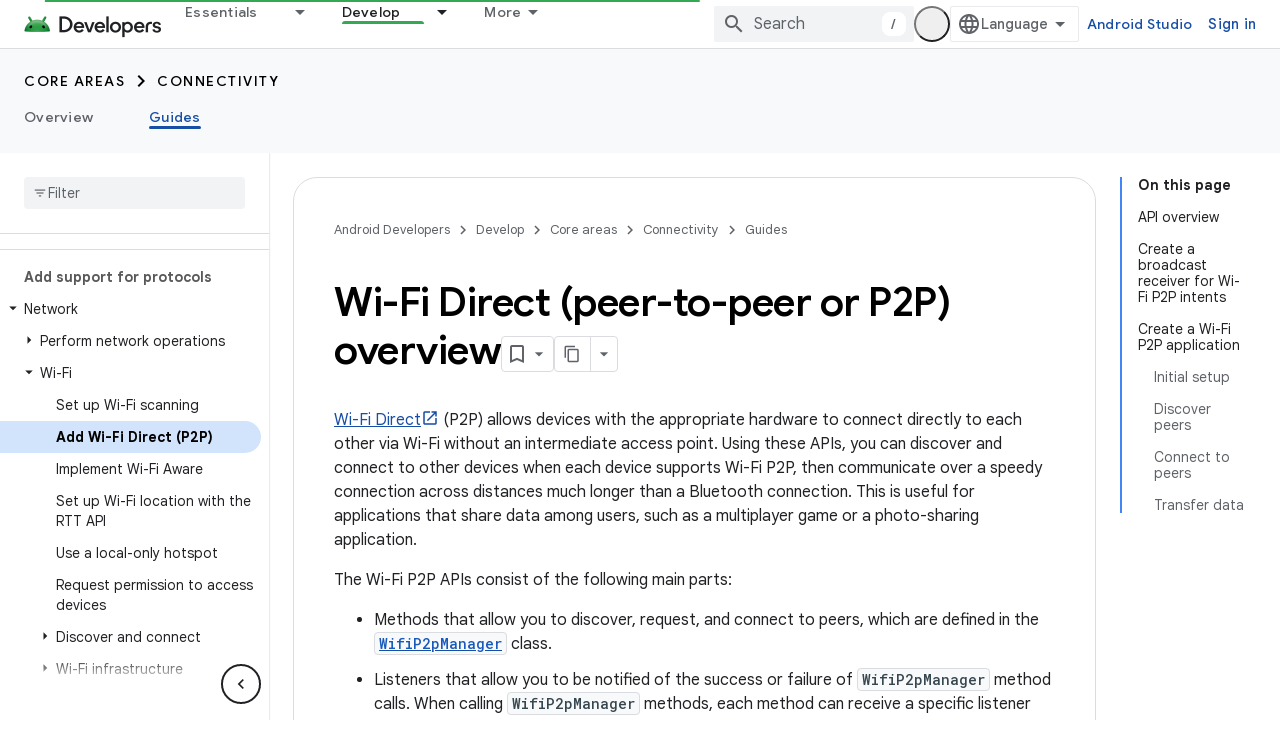

--- FILE ---
content_type: text/html; charset=utf-8
request_url: https://developer.android.com/develop/connectivity/wifi/wifip2p
body_size: 43255
content:









<!doctype html>
<html 
      lang="en"
      dir="ltr">
  <head>
    <meta name="google-signin-client-id" content="721724668570-nbkv1cfusk7kk4eni4pjvepaus73b13t.apps.googleusercontent.com"><meta name="google-signin-scope"
          content="profile email https://www.googleapis.com/auth/developerprofiles https://www.googleapis.com/auth/developerprofiles.award https://www.googleapis.com/auth/devprofiles.full_control.firstparty"><meta property="og:site_name" content="Android Developers">
    <meta property="og:type" content="website"><meta name="theme-color" content="#34a853"><meta charset="utf-8">
    <meta content="IE=Edge" http-equiv="X-UA-Compatible">
    <meta name="viewport" content="width=device-width, initial-scale=1">
    

    <link rel="manifest" href="/_pwa/android/manifest.json"
          crossorigin="use-credentials">
    <link rel="preconnect" href="//www.gstatic.com" crossorigin>
    <link rel="preconnect" href="//fonts.gstatic.com" crossorigin>
    <link rel="preconnect" href="//fonts.googleapis.com" crossorigin>
    <link rel="preconnect" href="//apis.google.com" crossorigin>
    <link rel="preconnect" href="//www.google-analytics.com" crossorigin><link rel="stylesheet" href="//fonts.googleapis.com/css?family=Google+Sans:400,500,600,700|Google+Sans+Text:400,400italic,500,500italic,600,600italic,700,700italic|Roboto+Mono:400,500,700&display=swap">
      <link rel="stylesheet"
            href="//fonts.googleapis.com/css2?family=Material+Icons&family=Material+Symbols+Outlined&display=block"><link rel="stylesheet" href="https://www.gstatic.com/devrel-devsite/prod/v5f5028bd8220352863507a1bacc6e2ea79a725fdb2dd736f205c6da16a3d00d1/android/css/app.css">
      
        <link rel="stylesheet" href="https://www.gstatic.com/devrel-devsite/prod/v5f5028bd8220352863507a1bacc6e2ea79a725fdb2dd736f205c6da16a3d00d1/android/css/dark-theme.css" disabled>
      <link rel="shortcut icon" href="https://www.gstatic.com/devrel-devsite/prod/v5f5028bd8220352863507a1bacc6e2ea79a725fdb2dd736f205c6da16a3d00d1/android/images/favicon.svg">
    <link rel="apple-touch-icon" href="https://www.gstatic.com/devrel-devsite/prod/v5f5028bd8220352863507a1bacc6e2ea79a725fdb2dd736f205c6da16a3d00d1/android/images/touchicon-180.png"><link rel="canonical" href="https://developer.android.com/develop/connectivity/wifi/wifip2p"><link rel="search" type="application/opensearchdescription+xml"
            title="Android Developers" href="https://developer.android.com/s/opensearch.xml">
      <link rel="alternate" hreflang="en"
          href="https://developer.android.com/develop/connectivity/wifi/wifip2p" /><link rel="alternate" hreflang="x-default" href="https://developer.android.com/develop/connectivity/wifi/wifip2p" /><link rel="alternate" hreflang="ar"
          href="https://developer.android.com/develop/connectivity/wifi/wifip2p?hl=ar" /><link rel="alternate" hreflang="bn"
          href="https://developer.android.com/develop/connectivity/wifi/wifip2p?hl=bn" /><link rel="alternate" hreflang="zh-Hans"
          href="https://developer.android.com/develop/connectivity/wifi/wifip2p?hl=zh-cn" /><link rel="alternate" hreflang="zh-Hant"
          href="https://developer.android.com/develop/connectivity/wifi/wifip2p?hl=zh-tw" /><link rel="alternate" hreflang="fa"
          href="https://developer.android.com/develop/connectivity/wifi/wifip2p?hl=fa" /><link rel="alternate" hreflang="fr"
          href="https://developer.android.com/develop/connectivity/wifi/wifip2p?hl=fr" /><link rel="alternate" hreflang="de"
          href="https://developer.android.com/develop/connectivity/wifi/wifip2p?hl=de" /><link rel="alternate" hreflang="he"
          href="https://developer.android.com/develop/connectivity/wifi/wifip2p?hl=he" /><link rel="alternate" hreflang="hi"
          href="https://developer.android.com/develop/connectivity/wifi/wifip2p?hl=hi" /><link rel="alternate" hreflang="id"
          href="https://developer.android.com/develop/connectivity/wifi/wifip2p?hl=id" /><link rel="alternate" hreflang="it"
          href="https://developer.android.com/develop/connectivity/wifi/wifip2p?hl=it" /><link rel="alternate" hreflang="ja"
          href="https://developer.android.com/develop/connectivity/wifi/wifip2p?hl=ja" /><link rel="alternate" hreflang="ko"
          href="https://developer.android.com/develop/connectivity/wifi/wifip2p?hl=ko" /><link rel="alternate" hreflang="pl"
          href="https://developer.android.com/develop/connectivity/wifi/wifip2p?hl=pl" /><link rel="alternate" hreflang="pt-BR"
          href="https://developer.android.com/develop/connectivity/wifi/wifip2p?hl=pt-br" /><link rel="alternate" hreflang="ru"
          href="https://developer.android.com/develop/connectivity/wifi/wifip2p?hl=ru" /><link rel="alternate" hreflang="es-419"
          href="https://developer.android.com/develop/connectivity/wifi/wifip2p?hl=es-419" /><link rel="alternate" hreflang="th"
          href="https://developer.android.com/develop/connectivity/wifi/wifip2p?hl=th" /><link rel="alternate" hreflang="tr"
          href="https://developer.android.com/develop/connectivity/wifi/wifip2p?hl=tr" /><link rel="alternate" hreflang="vi"
          href="https://developer.android.com/develop/connectivity/wifi/wifip2p?hl=vi" /><title>Wi-Fi Direct (peer-to-peer or P2P) overview &nbsp;|&nbsp; Connectivity &nbsp;|&nbsp; Android Developers</title>

<meta property="og:title" content="Wi-Fi Direct (peer-to-peer or P2P) overview &nbsp;|&nbsp; Connectivity &nbsp;|&nbsp; Android Developers"><meta property="og:url" content="https://developer.android.com/develop/connectivity/wifi/wifip2p"><meta property="og:image" content="https://developer.android.com/static/images/social/android-developers.png">
  <meta property="og:image:width" content="1200">
  <meta property="og:image:height" content="675"><meta property="og:locale" content="en"><meta name="twitter:card" content="summary_large_image"><script type="application/ld+json">
  {
    "@context": "https://schema.org",
    "@type": "Article",
    
    "headline": "Wi-Fi Direct (peer-to-peer or P2P) overview"
  }
</script><script type="application/ld+json">
  {
    "@context": "https://schema.org",
    "@type": "BreadcrumbList",
    "itemListElement": [{
      "@type": "ListItem",
      "position": 1,
      "name": "Develop",
      "item": "https://developer.android.com/develop"
    },{
      "@type": "ListItem",
      "position": 2,
      "name": "Core areas",
      "item": "https://developer.android.com/develop/core-areas"
    },{
      "@type": "ListItem",
      "position": 3,
      "name": "Connectivity",
      "item": "https://developer.android.com/develop/connectivity"
    },{
      "@type": "ListItem",
      "position": 4,
      "name": "Wi-Fi Direct (peer-to-peer or P2P) overview",
      "item": "https://developer.android.com/develop/connectivity/wifi/wifip2p"
    }]
  }
  </script>
  

  

  

  <meta name="meta_tags" value="&#34;wifi&#34;, &#34;suggest&#34;" />

  


    
      <link rel="stylesheet" href="/extras.css"></head>
  <body class="color-scheme--light"
        template="page"
        theme="android-theme"
        type="article"
        
        appearance
        
        layout="docs"
        
        
        
        
        
        display-toc
        pending>
  
    <devsite-progress type="indeterminate" id="app-progress"></devsite-progress>
  
  
    <a href="#main-content" class="skip-link button">
      
      Skip to main content
    </a>
    <section class="devsite-wrapper">
      <devsite-cookie-notification-bar></devsite-cookie-notification-bar><devsite-header role="banner">
  
    





















<div class="devsite-header--inner" data-nosnippet>
  <div class="devsite-top-logo-row-wrapper-wrapper">
    <div class="devsite-top-logo-row-wrapper">
      <div class="devsite-top-logo-row">
        <button type="button" id="devsite-hamburger-menu"
          class="devsite-header-icon-button button-flat material-icons gc-analytics-event"
          data-category="Site-Wide Custom Events"
          data-label="Navigation menu button"
          visually-hidden
          aria-label="Open menu">
        </button>
        
<div class="devsite-product-name-wrapper">

  <a href="/" class="devsite-site-logo-link gc-analytics-event"
   data-category="Site-Wide Custom Events" data-label="Site logo" track-type="globalNav"
   track-name="androidDevelopers" track-metadata-position="nav"
   track-metadata-eventDetail="nav">
  
  <picture>
    
    <source srcset="https://www.gstatic.com/devrel-devsite/prod/v5f5028bd8220352863507a1bacc6e2ea79a725fdb2dd736f205c6da16a3d00d1/android/images/lockup-dark-theme.png"
            media="(prefers-color-scheme: dark)"
            class="devsite-dark-theme">
    
    <img src="https://www.gstatic.com/devrel-devsite/prod/v5f5028bd8220352863507a1bacc6e2ea79a725fdb2dd736f205c6da16a3d00d1/android/images/lockup.png" class="devsite-site-logo" alt="Android Developers">
  </picture>
  
</a>



  
  
  <span class="devsite-product-name">
    <ul class="devsite-breadcrumb-list"
  >
  
  <li class="devsite-breadcrumb-item
             ">
    
    
    
      
      
    
  </li>
  
</ul>
  </span>

</div>
        <div class="devsite-top-logo-row-middle">
          <div class="devsite-header-upper-tabs">
            
              
              
  <devsite-tabs class="upper-tabs">

    <nav class="devsite-tabs-wrapper" aria-label="Upper tabs">
      
        
          <tab class="devsite-dropdown
    devsite-dropdown-full
    
    
    ">
  
    <a href="https://developer.android.com/get-started"
    class="devsite-tabs-content gc-analytics-event android-dropdown-tab"
      track-metadata-eventdetail="https://developer.android.com/get-started"
    
       track-type="nav"
       track-metadata-position="nav - essentials"
       track-metadata-module="primary nav"
       
       
         
           data-category="Site-Wide Custom Events"
         
           data-label="Tab: Essentials"
         
           track-name="essentials"
         
       >
    Essentials
  
    </a>
    
      <button
         aria-haspopup="menu"
         aria-expanded="false"
         aria-label="Dropdown menu for Essentials"
         track-type="nav"
         track-metadata-eventdetail="https://developer.android.com/get-started"
         track-metadata-position="nav - essentials"
         track-metadata-module="primary nav"
         
          
            data-category="Site-Wide Custom Events"
          
            data-label="Tab: Essentials"
          
            track-name="essentials"
          
        
         class="devsite-tabs-dropdown-toggle devsite-icon devsite-icon-arrow-drop-down"></button>
    
  
  <div class="devsite-tabs-dropdown" role="menu" aria-label="submenu" hidden>
    
    <div class="devsite-tabs-dropdown-content">
      
        <div class="devsite-tabs-dropdown-column
                    android-dropdown android-dropdown-primary android-dropdown-ai">
          
            <ul class="devsite-tabs-dropdown-section
                       ">
              
                <li class="devsite-nav-title" role="heading" tooltip>Build AI experiences</li>
              
              
                <li class="devsite-nav-description">Build AI-powered Android apps with Gemini APIs and more.
</li>
              
              
                <li class="devsite-nav-item">
                  <a href="https://developer.android.com/ai"
                    
                     track-type="nav"
                     track-metadata-eventdetail="https://developer.android.com/ai"
                     track-metadata-position="nav - essentials"
                     track-metadata-module="tertiary nav"
                     
                       track-metadata-module_headline="build ai experiences"
                     
                     tooltip
                  
                    
                     class="button button-primary"
                    
                  >
                    
                    <div class="devsite-nav-item-title">
                      Get started
                    </div>
                    
                  </a>
                </li>
              
            </ul>
          
        </div>
      
        <div class="devsite-tabs-dropdown-column
                    android-dropdown">
          
            <ul class="devsite-tabs-dropdown-section
                       android-dropdown-section-icon android-dropdown-section-icon-launch">
              
                <li class="devsite-nav-title" role="heading" tooltip>Get started</li>
              
              
                <li class="devsite-nav-description">Start by creating your first app. Go deeper with our training courses or explore app development on your own.
</li>
              
              
                <li class="devsite-nav-item">
                  <a href="https://developer.android.com/get-started/overview"
                    
                     track-type="nav"
                     track-metadata-eventdetail="https://developer.android.com/get-started/overview"
                     track-metadata-position="nav - essentials"
                     track-metadata-module="tertiary nav"
                     
                       track-metadata-module_headline="get started"
                     
                     tooltip
                  >
                    
                    <div class="devsite-nav-item-title">
                      Hello world
                    </div>
                    
                  </a>
                </li>
              
                <li class="devsite-nav-item">
                  <a href="https://developer.android.com/courses"
                    
                     track-type="nav"
                     track-metadata-eventdetail="https://developer.android.com/courses"
                     track-metadata-position="nav - essentials"
                     track-metadata-module="tertiary nav"
                     
                       track-metadata-module_headline="get started"
                     
                     tooltip
                  >
                    
                    <div class="devsite-nav-item-title">
                      Training courses
                    </div>
                    
                  </a>
                </li>
              
                <li class="devsite-nav-item">
                  <a href="https://developer.android.com/get-started/codelabs"
                    
                     track-type="nav"
                     track-metadata-eventdetail="https://developer.android.com/get-started/codelabs"
                     track-metadata-position="nav - essentials"
                     track-metadata-module="tertiary nav"
                     
                       track-metadata-module_headline="get started"
                     
                     tooltip
                  >
                    
                    <div class="devsite-nav-item-title">
                      Tutorials
                    </div>
                    
                  </a>
                </li>
              
                <li class="devsite-nav-item">
                  <a href="https://developer.android.com/develop/ui/compose/adopt"
                    
                     track-type="nav"
                     track-metadata-eventdetail="https://developer.android.com/develop/ui/compose/adopt"
                     track-metadata-position="nav - essentials"
                     track-metadata-module="tertiary nav"
                     
                       track-metadata-module_headline="get started"
                     
                     tooltip
                  >
                    
                    <div class="devsite-nav-item-title">
                      Compose for teams
                    </div>
                    
                  </a>
                </li>
              
                <li class="devsite-nav-item">
                  <a href="https://developer.android.com/kotlin"
                    
                     track-type="nav"
                     track-metadata-eventdetail="https://developer.android.com/kotlin"
                     track-metadata-position="nav - essentials"
                     track-metadata-module="tertiary nav"
                     
                       track-metadata-module_headline="get started"
                     
                     tooltip
                  >
                    
                    <div class="devsite-nav-item-title">
                      Kotlin for Android
                    </div>
                    
                  </a>
                </li>
              
                <li class="devsite-nav-item">
                  <a href="https://play.google.com/console/about/guides/play-commerce/"
                    
                     track-type="nav"
                     track-metadata-eventdetail="https://play.google.com/console/about/guides/play-commerce/"
                     track-metadata-position="nav - essentials"
                     track-metadata-module="tertiary nav"
                     
                       track-metadata-module_headline="get started"
                     
                     tooltip
                  >
                    
                    <div class="devsite-nav-item-title">
                      Monetization with Play ↗️
                    </div>
                    
                  </a>
                </li>
              
                <li class="devsite-nav-item">
                  <a href="https://developer.android.com/developer-verification"
                    
                     track-type="nav"
                     track-metadata-eventdetail="https://developer.android.com/developer-verification"
                     track-metadata-position="nav - essentials"
                     track-metadata-module="tertiary nav"
                     
                       track-metadata-module_headline="get started"
                     
                     tooltip
                  >
                    
                    <div class="devsite-nav-item-title">
                      Android Developer Verification
                    </div>
                    
                  </a>
                </li>
              
            </ul>
          
        </div>
      
        <div class="devsite-tabs-dropdown-column
                    android-dropdown">
          
            <ul class="devsite-tabs-dropdown-section
                       android-dropdown-section-icon android-dropdown-section-icon-multiple-screens">
              
                <li class="devsite-nav-title" role="heading" tooltip>Extend by device</li>
              
              
                <li class="devsite-nav-description">Build apps that give your users seamless experiences from phones to tablets, watches, headsets, and more.
</li>
              
              
                <li class="devsite-nav-item">
                  <a href="https://developer.android.com/adaptive-apps"
                    
                     track-type="nav"
                     track-metadata-eventdetail="https://developer.android.com/adaptive-apps"
                     track-metadata-position="nav - essentials"
                     track-metadata-module="tertiary nav"
                     
                       track-metadata-module_headline="extend by device"
                     
                     tooltip
                  >
                    
                    <div class="devsite-nav-item-title">
                      Adaptive apps
                    </div>
                    
                  </a>
                </li>
              
                <li class="devsite-nav-item">
                  <a href="https://developer.android.com/xr"
                    
                     track-type="nav"
                     track-metadata-eventdetail="https://developer.android.com/xr"
                     track-metadata-position="nav - essentials"
                     track-metadata-module="tertiary nav"
                     
                       track-metadata-module_headline="extend by device"
                     
                     tooltip
                  >
                    
                    <div class="devsite-nav-item-title">
                      Android XR
                    </div>
                    
                  </a>
                </li>
              
                <li class="devsite-nav-item">
                  <a href="https://developer.android.com/wear"
                    
                     track-type="nav"
                     track-metadata-eventdetail="https://developer.android.com/wear"
                     track-metadata-position="nav - essentials"
                     track-metadata-module="tertiary nav"
                     
                       track-metadata-module_headline="extend by device"
                     
                     tooltip
                  >
                    
                    <div class="devsite-nav-item-title">
                      Wear OS
                    </div>
                    
                  </a>
                </li>
              
                <li class="devsite-nav-item">
                  <a href="https://developer.android.com/cars"
                    
                     track-type="nav"
                     track-metadata-eventdetail="https://developer.android.com/cars"
                     track-metadata-position="nav - essentials"
                     track-metadata-module="tertiary nav"
                     
                       track-metadata-module_headline="extend by device"
                     
                     tooltip
                  >
                    
                    <div class="devsite-nav-item-title">
                      Android for Cars
                    </div>
                    
                  </a>
                </li>
              
                <li class="devsite-nav-item">
                  <a href="https://developer.android.com/tv"
                    
                     track-type="nav"
                     track-metadata-eventdetail="https://developer.android.com/tv"
                     track-metadata-position="nav - essentials"
                     track-metadata-module="tertiary nav"
                     
                       track-metadata-module_headline="extend by device"
                     
                     tooltip
                  >
                    
                    <div class="devsite-nav-item-title">
                      Android TV
                    </div>
                    
                  </a>
                </li>
              
                <li class="devsite-nav-item">
                  <a href="https://developer.android.com/chrome-os"
                    
                     track-type="nav"
                     track-metadata-eventdetail="https://developer.android.com/chrome-os"
                     track-metadata-position="nav - essentials"
                     track-metadata-module="tertiary nav"
                     
                       track-metadata-module_headline="extend by device"
                     
                     tooltip
                  >
                    
                    <div class="devsite-nav-item-title">
                      ChromeOS
                    </div>
                    
                  </a>
                </li>
              
            </ul>
          
        </div>
      
        <div class="devsite-tabs-dropdown-column
                    android-dropdown">
          
            <ul class="devsite-tabs-dropdown-section
                       android-dropdown-section-icon android-dropdown-section-icon-platform">
              
                <li class="devsite-nav-title" role="heading" tooltip>Build by category</li>
              
              
                <li class="devsite-nav-description">Learn to build for your use case by following Google&#39;s prescriptive and opinionated guidance.
</li>
              
              
                <li class="devsite-nav-item">
                  <a href="https://developer.android.com/games"
                    
                     track-type="nav"
                     track-metadata-eventdetail="https://developer.android.com/games"
                     track-metadata-position="nav - essentials"
                     track-metadata-module="tertiary nav"
                     
                       track-metadata-module_headline="build by category"
                     
                     tooltip
                  >
                    
                    <div class="devsite-nav-item-title">
                      Games
                    </div>
                    
                  </a>
                </li>
              
                <li class="devsite-nav-item">
                  <a href="https://developer.android.com/media"
                    
                     track-type="nav"
                     track-metadata-eventdetail="https://developer.android.com/media"
                     track-metadata-position="nav - essentials"
                     track-metadata-module="tertiary nav"
                     
                       track-metadata-module_headline="build by category"
                     
                     tooltip
                  >
                    
                    <div class="devsite-nav-item-title">
                      Camera & media
                    </div>
                    
                  </a>
                </li>
              
                <li class="devsite-nav-item">
                  <a href="https://developer.android.com/social-and-messaging"
                    
                     track-type="nav"
                     track-metadata-eventdetail="https://developer.android.com/social-and-messaging"
                     track-metadata-position="nav - essentials"
                     track-metadata-module="tertiary nav"
                     
                       track-metadata-module_headline="build by category"
                     
                     tooltip
                  >
                    
                    <div class="devsite-nav-item-title">
                      Social & messaging
                    </div>
                    
                  </a>
                </li>
              
                <li class="devsite-nav-item">
                  <a href="https://developer.android.com/health-and-fitness"
                    
                     track-type="nav"
                     track-metadata-eventdetail="https://developer.android.com/health-and-fitness"
                     track-metadata-position="nav - essentials"
                     track-metadata-module="tertiary nav"
                     
                       track-metadata-module_headline="build by category"
                     
                     tooltip
                  >
                    
                    <div class="devsite-nav-item-title">
                      Health & fitness
                    </div>
                    
                  </a>
                </li>
              
                <li class="devsite-nav-item">
                  <a href="https://developer.android.com/productivity"
                    
                     track-type="nav"
                     track-metadata-eventdetail="https://developer.android.com/productivity"
                     track-metadata-position="nav - essentials"
                     track-metadata-module="tertiary nav"
                     
                       track-metadata-module_headline="build by category"
                     
                     tooltip
                  >
                    
                    <div class="devsite-nav-item-title">
                      Productivity
                    </div>
                    
                  </a>
                </li>
              
                <li class="devsite-nav-item">
                  <a href="https://developer.android.com/work/overview"
                    
                     track-type="nav"
                     track-metadata-eventdetail="https://developer.android.com/work/overview"
                     track-metadata-position="nav - essentials"
                     track-metadata-module="tertiary nav"
                     
                       track-metadata-module_headline="build by category"
                     
                     tooltip
                  >
                    
                    <div class="devsite-nav-item-title">
                      Enterprise apps
                    </div>
                    
                  </a>
                </li>
              
            </ul>
          
        </div>
      
        <div class="devsite-tabs-dropdown-column
                    android-dropdown">
          
            <ul class="devsite-tabs-dropdown-section
                       android-dropdown-section-icon android-dropdown-section-icon-stars">
              
                <li class="devsite-nav-title" role="heading" tooltip>Get the latest</li>
              
              
                <li class="devsite-nav-description">Stay in touch with the latest releases throughout the year, join our preview programs, and give us your feedback.
</li>
              
              
                <li class="devsite-nav-item">
                  <a href="https://developer.android.com/latest-updates"
                    
                     track-type="nav"
                     track-metadata-eventdetail="https://developer.android.com/latest-updates"
                     track-metadata-position="nav - essentials"
                     track-metadata-module="tertiary nav"
                     
                       track-metadata-module_headline="get the latest"
                     
                     tooltip
                  >
                    
                    <div class="devsite-nav-item-title">
                      Latest updates
                    </div>
                    
                  </a>
                </li>
              
                <li class="devsite-nav-item">
                  <a href="https://developer.android.com/latest-updates/experimental"
                    
                     track-type="nav"
                     track-metadata-eventdetail="https://developer.android.com/latest-updates/experimental"
                     track-metadata-position="nav - essentials"
                     track-metadata-module="tertiary nav"
                     
                       track-metadata-module_headline="get the latest"
                     
                     tooltip
                  >
                    
                    <div class="devsite-nav-item-title">
                      Experimental updates
                    </div>
                    
                  </a>
                </li>
              
                <li class="devsite-nav-item">
                  <a href="https://developer.android.com/studio/preview"
                    
                     track-type="nav"
                     track-metadata-eventdetail="https://developer.android.com/studio/preview"
                     track-metadata-position="nav - essentials"
                     track-metadata-module="tertiary nav"
                     
                       track-metadata-module_headline="get the latest"
                     
                     tooltip
                  >
                    
                    <div class="devsite-nav-item-title">
                      Android Studio preview
                    </div>
                    
                  </a>
                </li>
              
                <li class="devsite-nav-item">
                  <a href="https://developer.android.com/jetpack/androidx/versions"
                    
                     track-type="nav"
                     track-metadata-eventdetail="https://developer.android.com/jetpack/androidx/versions"
                     track-metadata-position="nav - essentials"
                     track-metadata-module="tertiary nav"
                     
                       track-metadata-module_headline="get the latest"
                     
                     tooltip
                  >
                    
                    <div class="devsite-nav-item-title">
                      Jetpack & Compose libraries
                    </div>
                    
                  </a>
                </li>
              
                <li class="devsite-nav-item">
                  <a href="https://developer.android.com/training/wearables/versions/latest"
                    
                     track-type="nav"
                     track-metadata-eventdetail="https://developer.android.com/training/wearables/versions/latest"
                     track-metadata-position="nav - essentials"
                     track-metadata-module="tertiary nav"
                     
                       track-metadata-module_headline="get the latest"
                     
                     tooltip
                  >
                    
                    <div class="devsite-nav-item-title">
                      Wear OS releases
                    </div>
                    
                  </a>
                </li>
              
                <li class="devsite-nav-item">
                  <a href="https://developer.android.com/design-for-safety/privacy-sandbox"
                    
                     track-type="nav"
                     track-metadata-eventdetail="https://developer.android.com/design-for-safety/privacy-sandbox"
                     track-metadata-position="nav - essentials"
                     track-metadata-module="tertiary nav"
                     
                       track-metadata-module_headline="get the latest"
                     
                     tooltip
                  >
                    
                    <div class="devsite-nav-item-title">
                      Privacy Sandbox ↗️
                    </div>
                    
                  </a>
                </li>
              
            </ul>
          
        </div>
      
    </div>
  </div>
</tab>
        
      
        
          <tab class="devsite-dropdown
    devsite-dropdown-full
    
    
    ">
  
    <a href="https://developer.android.com/design"
    class="devsite-tabs-content gc-analytics-event android-dropdown-tab"
      track-metadata-eventdetail="https://developer.android.com/design"
    
       track-type="nav"
       track-metadata-position="nav - design &amp; plan"
       track-metadata-module="primary nav"
       
       
         
           data-category="Site-Wide Custom Events"
         
           data-label="Tab: Design &amp; Plan"
         
           track-name="design &amp; plan"
         
       >
    Design &amp; Plan
  
    </a>
    
      <button
         aria-haspopup="menu"
         aria-expanded="false"
         aria-label="Dropdown menu for Design &amp; Plan"
         track-type="nav"
         track-metadata-eventdetail="https://developer.android.com/design"
         track-metadata-position="nav - design &amp; plan"
         track-metadata-module="primary nav"
         
          
            data-category="Site-Wide Custom Events"
          
            data-label="Tab: Design &amp; Plan"
          
            track-name="design &amp; plan"
          
        
         class="devsite-tabs-dropdown-toggle devsite-icon devsite-icon-arrow-drop-down"></button>
    
  
  <div class="devsite-tabs-dropdown" role="menu" aria-label="submenu" hidden>
    
    <div class="devsite-tabs-dropdown-content">
      
        <div class="devsite-tabs-dropdown-column
                    android-dropdown android-dropdown-primary android-dropdown-mad">
          
            <ul class="devsite-tabs-dropdown-section
                       ">
              
                <li class="devsite-nav-title" role="heading" tooltip>Excellent Experiences</li>
              
              
                <li class="devsite-nav-description">Build the best experiences for your best users.
</li>
              
              
                <li class="devsite-nav-item">
                  <a href="https://developer.android.com/quality/excellent"
                    
                     track-type="nav"
                     track-metadata-eventdetail="https://developer.android.com/quality/excellent"
                     track-metadata-position="nav - design &amp; plan"
                     track-metadata-module="tertiary nav"
                     
                       track-metadata-module_headline="excellent experiences"
                     
                     tooltip
                  
                    
                     class="button button-primary"
                    
                  >
                    
                    <div class="devsite-nav-item-title">
                      Learn more
                    </div>
                    
                  </a>
                </li>
              
            </ul>
          
        </div>
      
        <div class="devsite-tabs-dropdown-column
                    android-dropdown">
          
            <ul class="devsite-tabs-dropdown-section
                       android-dropdown-section-icon android-dropdown-section-icon-layout">
              
                <li class="devsite-nav-title" role="heading" tooltip>UI Design</li>
              
              
                <li class="devsite-nav-description">Design a beautiful user interface using Android best practices.</li>
              
              
                <li class="devsite-nav-item">
                  <a href="https://developer.android.com/design/ui"
                    
                     track-type="nav"
                     track-metadata-eventdetail="https://developer.android.com/design/ui"
                     track-metadata-position="nav - design &amp; plan"
                     track-metadata-module="tertiary nav"
                     
                       track-metadata-module_headline="ui design"
                     
                     tooltip
                  >
                    
                    <div class="devsite-nav-item-title">
                      Design for Android
                    </div>
                    
                  </a>
                </li>
              
                <li class="devsite-nav-item">
                  <a href="https://developer.android.com/design/ui/mobile"
                    
                     track-type="nav"
                     track-metadata-eventdetail="https://developer.android.com/design/ui/mobile"
                     track-metadata-position="nav - design &amp; plan"
                     track-metadata-module="tertiary nav"
                     
                       track-metadata-module_headline="ui design"
                     
                     tooltip
                  >
                    
                    <div class="devsite-nav-item-title">
                      Mobile
                    </div>
                    
                  </a>
                </li>
              
                <li class="devsite-nav-item">
                  <a href="https://developer.android.com/design/ui/large-screens"
                    
                     track-type="nav"
                     track-metadata-eventdetail="https://developer.android.com/design/ui/large-screens"
                     track-metadata-position="nav - design &amp; plan"
                     track-metadata-module="tertiary nav"
                     
                       track-metadata-module_headline="ui design"
                     
                     tooltip
                  >
                    
                    <div class="devsite-nav-item-title">
                      Adaptive UI
                    </div>
                    
                  </a>
                </li>
              
                <li class="devsite-nav-item">
                  <a href="https://developer.android.com/design/ui/xr"
                    
                     track-type="nav"
                     track-metadata-eventdetail="https://developer.android.com/design/ui/xr"
                     track-metadata-position="nav - design &amp; plan"
                     track-metadata-module="tertiary nav"
                     
                       track-metadata-module_headline="ui design"
                     
                     tooltip
                  >
                    
                    <div class="devsite-nav-item-title">
                      XR Headsets & XR Glasses
                    </div>
                    
                  </a>
                </li>
              
                <li class="devsite-nav-item">
                  <a href="https://developer.android.com/design/ui/ai-glasses"
                    
                     track-type="nav"
                     track-metadata-eventdetail="https://developer.android.com/design/ui/ai-glasses"
                     track-metadata-position="nav - design &amp; plan"
                     track-metadata-module="tertiary nav"
                     
                       track-metadata-module_headline="ui design"
                     
                     tooltip
                  >
                    
                    <div class="devsite-nav-item-title">
                      AI Glasses
                    </div>
                    
                  </a>
                </li>
              
                <li class="devsite-nav-item">
                  <a href="https://developer.android.com/design/ui/widget"
                    
                     track-type="nav"
                     track-metadata-eventdetail="https://developer.android.com/design/ui/widget"
                     track-metadata-position="nav - design &amp; plan"
                     track-metadata-module="tertiary nav"
                     
                       track-metadata-module_headline="ui design"
                     
                     tooltip
                  >
                    
                    <div class="devsite-nav-item-title">
                      Widgets
                    </div>
                    
                  </a>
                </li>
              
                <li class="devsite-nav-item">
                  <a href="https://developer.android.com/design/ui/wear"
                    
                     track-type="nav"
                     track-metadata-eventdetail="https://developer.android.com/design/ui/wear"
                     track-metadata-position="nav - design &amp; plan"
                     track-metadata-module="tertiary nav"
                     
                       track-metadata-module_headline="ui design"
                     
                     tooltip
                  >
                    
                    <div class="devsite-nav-item-title">
                      Wear OS
                    </div>
                    
                  </a>
                </li>
              
                <li class="devsite-nav-item">
                  <a href="https://developer.android.com/design/ui/tv"
                    
                     track-type="nav"
                     track-metadata-eventdetail="https://developer.android.com/design/ui/tv"
                     track-metadata-position="nav - design &amp; plan"
                     track-metadata-module="tertiary nav"
                     
                       track-metadata-module_headline="ui design"
                     
                     tooltip
                  >
                    
                    <div class="devsite-nav-item-title">
                      Android TV
                    </div>
                    
                  </a>
                </li>
              
                <li class="devsite-nav-item">
                  <a href="https://developer.android.com/design/ui/cars"
                    
                     track-type="nav"
                     track-metadata-eventdetail="https://developer.android.com/design/ui/cars"
                     track-metadata-position="nav - design &amp; plan"
                     track-metadata-module="tertiary nav"
                     
                       track-metadata-module_headline="ui design"
                     
                     tooltip
                  >
                    
                    <div class="devsite-nav-item-title">
                      Android for Cars
                    </div>
                    
                  </a>
                </li>
              
            </ul>
          
        </div>
      
        <div class="devsite-tabs-dropdown-column
                    android-dropdown">
          
            <ul class="devsite-tabs-dropdown-section
                       android-dropdown-section-icon android-dropdown-section-icon-design">
              
                <li class="devsite-nav-title" role="heading" tooltip>Architecture</li>
              
              
                <li class="devsite-nav-description">Design robust, testable, and maintainable app logic and services.</li>
              
              
                <li class="devsite-nav-item">
                  <a href="https://developer.android.com/topic/architecture/intro"
                    
                     track-type="nav"
                     track-metadata-eventdetail="https://developer.android.com/topic/architecture/intro"
                     track-metadata-position="nav - design &amp; plan"
                     track-metadata-module="tertiary nav"
                     
                       track-metadata-module_headline="architecture"
                     
                     tooltip
                  >
                    
                    <div class="devsite-nav-item-title">
                      Introduction
                    </div>
                    
                  </a>
                </li>
              
                <li class="devsite-nav-item">
                  <a href="https://developer.android.com/topic/libraries/view-binding"
                    
                     track-type="nav"
                     track-metadata-eventdetail="https://developer.android.com/topic/libraries/view-binding"
                     track-metadata-position="nav - design &amp; plan"
                     track-metadata-module="tertiary nav"
                     
                       track-metadata-module_headline="architecture"
                     
                     tooltip
                  >
                    
                    <div class="devsite-nav-item-title">
                      Libraries
                    </div>
                    
                  </a>
                </li>
              
                <li class="devsite-nav-item">
                  <a href="https://developer.android.com/guide/navigation/navigation-principles"
                    
                     track-type="nav"
                     track-metadata-eventdetail="https://developer.android.com/guide/navigation/navigation-principles"
                     track-metadata-position="nav - design &amp; plan"
                     track-metadata-module="tertiary nav"
                     
                       track-metadata-module_headline="architecture"
                     
                     tooltip
                  >
                    
                    <div class="devsite-nav-item-title">
                      Navigation
                    </div>
                    
                  </a>
                </li>
              
                <li class="devsite-nav-item">
                  <a href="https://developer.android.com/topic/modularization"
                    
                     track-type="nav"
                     track-metadata-eventdetail="https://developer.android.com/topic/modularization"
                     track-metadata-position="nav - design &amp; plan"
                     track-metadata-module="tertiary nav"
                     
                       track-metadata-module_headline="architecture"
                     
                     tooltip
                  >
                    
                    <div class="devsite-nav-item-title">
                      Modularization
                    </div>
                    
                  </a>
                </li>
              
                <li class="devsite-nav-item">
                  <a href="https://developer.android.com/training/testing/fundamentals"
                    
                     track-type="nav"
                     track-metadata-eventdetail="https://developer.android.com/training/testing/fundamentals"
                     track-metadata-position="nav - design &amp; plan"
                     track-metadata-module="tertiary nav"
                     
                       track-metadata-module_headline="architecture"
                     
                     tooltip
                  >
                    
                    <div class="devsite-nav-item-title">
                      Testing
                    </div>
                    
                  </a>
                </li>
              
                <li class="devsite-nav-item">
                  <a href="https://developer.android.com/kotlin/multiplatform"
                    
                     track-type="nav"
                     track-metadata-eventdetail="https://developer.android.com/kotlin/multiplatform"
                     track-metadata-position="nav - design &amp; plan"
                     track-metadata-module="tertiary nav"
                     
                       track-metadata-module_headline="architecture"
                     
                     tooltip
                  >
                    
                    <div class="devsite-nav-item-title">
                      Kotlin Multiplatform
                    </div>
                    
                  </a>
                </li>
              
            </ul>
          
        </div>
      
        <div class="devsite-tabs-dropdown-column
                    android-dropdown">
          
            <ul class="devsite-tabs-dropdown-section
                       android-dropdown-section-icon android-dropdown-section-icon-vitals">
              
                <li class="devsite-nav-title" role="heading" tooltip>Quality</li>
              
              
                <li class="devsite-nav-description">Plan for app quality and align with Play store guidelines.</li>
              
              
                <li class="devsite-nav-item">
                  <a href="https://developer.android.com/quality"
                    
                     track-type="nav"
                     track-metadata-eventdetail="https://developer.android.com/quality"
                     track-metadata-position="nav - design &amp; plan"
                     track-metadata-module="tertiary nav"
                     
                       track-metadata-module_headline="quality"
                     
                     tooltip
                  >
                    
                    <div class="devsite-nav-item-title">
                      Overview
                    </div>
                    
                  </a>
                </li>
              
                <li class="devsite-nav-item">
                  <a href="https://developer.android.com/quality/core-value"
                    
                     track-type="nav"
                     track-metadata-eventdetail="https://developer.android.com/quality/core-value"
                     track-metadata-position="nav - design &amp; plan"
                     track-metadata-module="tertiary nav"
                     
                       track-metadata-module_headline="quality"
                     
                     tooltip
                  >
                    
                    <div class="devsite-nav-item-title">
                      Core value
                    </div>
                    
                  </a>
                </li>
              
                <li class="devsite-nav-item">
                  <a href="https://developer.android.com/quality/user-experience"
                    
                     track-type="nav"
                     track-metadata-eventdetail="https://developer.android.com/quality/user-experience"
                     track-metadata-position="nav - design &amp; plan"
                     track-metadata-module="tertiary nav"
                     
                       track-metadata-module_headline="quality"
                     
                     tooltip
                  >
                    
                    <div class="devsite-nav-item-title">
                      User experience
                    </div>
                    
                  </a>
                </li>
              
                <li class="devsite-nav-item">
                  <a href="https://developer.android.com/guide/topics/ui/accessibility"
                    
                     track-type="nav"
                     track-metadata-eventdetail="https://developer.android.com/guide/topics/ui/accessibility"
                     track-metadata-position="nav - design &amp; plan"
                     track-metadata-module="tertiary nav"
                     
                       track-metadata-module_headline="quality"
                     
                     tooltip
                  >
                    
                    <div class="devsite-nav-item-title">
                      Accessibility
                    </div>
                    
                  </a>
                </li>
              
                <li class="devsite-nav-item">
                  <a href="https://developer.android.com/quality/technical"
                    
                     track-type="nav"
                     track-metadata-eventdetail="https://developer.android.com/quality/technical"
                     track-metadata-position="nav - design &amp; plan"
                     track-metadata-module="tertiary nav"
                     
                       track-metadata-module_headline="quality"
                     
                     tooltip
                  >
                    
                    <div class="devsite-nav-item-title">
                      Technical quality
                    </div>
                    
                  </a>
                </li>
              
                <li class="devsite-nav-item">
                  <a href="https://developer.android.com/quality/excellent"
                    
                     track-type="nav"
                     track-metadata-eventdetail="https://developer.android.com/quality/excellent"
                     track-metadata-position="nav - design &amp; plan"
                     track-metadata-module="tertiary nav"
                     
                       track-metadata-module_headline="quality"
                     
                     tooltip
                  >
                    
                    <div class="devsite-nav-item-title">
                      Excellent Experiences
                    </div>
                    
                  </a>
                </li>
              
            </ul>
          
        </div>
      
        <div class="devsite-tabs-dropdown-column
                    android-dropdown">
          
            <ul class="devsite-tabs-dropdown-section
                       android-dropdown-section-icon android-dropdown-section-icon-security-2">
              
                <li class="devsite-nav-title" role="heading" tooltip>Security</li>
              
              
                <li class="devsite-nav-description">Safeguard users against threats and ensure a secure Android experience.</li>
              
              
                <li class="devsite-nav-item">
                  <a href="https://developer.android.com/security"
                    
                     track-type="nav"
                     track-metadata-eventdetail="https://developer.android.com/security"
                     track-metadata-position="nav - design &amp; plan"
                     track-metadata-module="tertiary nav"
                     
                       track-metadata-module_headline="security"
                     
                     tooltip
                  >
                    
                    <div class="devsite-nav-item-title">
                      Overview
                    </div>
                    
                  </a>
                </li>
              
                <li class="devsite-nav-item">
                  <a href="https://developer.android.com/privacy"
                    
                     track-type="nav"
                     track-metadata-eventdetail="https://developer.android.com/privacy"
                     track-metadata-position="nav - design &amp; plan"
                     track-metadata-module="tertiary nav"
                     
                       track-metadata-module_headline="security"
                     
                     tooltip
                  >
                    
                    <div class="devsite-nav-item-title">
                      Privacy
                    </div>
                    
                  </a>
                </li>
              
                <li class="devsite-nav-item">
                  <a href="https://developer.android.com/privacy#app-permissions"
                    
                     track-type="nav"
                     track-metadata-eventdetail="https://developer.android.com/privacy#app-permissions"
                     track-metadata-position="nav - design &amp; plan"
                     track-metadata-module="tertiary nav"
                     
                       track-metadata-module_headline="security"
                     
                     tooltip
                  >
                    
                    <div class="devsite-nav-item-title">
                      Permissions
                    </div>
                    
                  </a>
                </li>
              
                <li class="devsite-nav-item">
                  <a href="https://developer.android.com/identity"
                    
                     track-type="nav"
                     track-metadata-eventdetail="https://developer.android.com/identity"
                     track-metadata-position="nav - design &amp; plan"
                     track-metadata-module="tertiary nav"
                     
                       track-metadata-module_headline="security"
                     
                     tooltip
                  >
                    
                    <div class="devsite-nav-item-title">
                      Identity
                    </div>
                    
                  </a>
                </li>
              
                <li class="devsite-nav-item">
                  <a href="https://developer.android.com/security/fraud-prevention"
                    
                     track-type="nav"
                     track-metadata-eventdetail="https://developer.android.com/security/fraud-prevention"
                     track-metadata-position="nav - design &amp; plan"
                     track-metadata-module="tertiary nav"
                     
                       track-metadata-module_headline="security"
                     
                     tooltip
                  >
                    
                    <div class="devsite-nav-item-title">
                      Fraud prevention
                    </div>
                    
                  </a>
                </li>
              
            </ul>
          
        </div>
      
    </div>
  </div>
</tab>
        
      
        
          <tab class="devsite-dropdown
    devsite-dropdown-full
    devsite-active
    
    ">
  
    <a href="https://developer.android.com/develop"
    class="devsite-tabs-content gc-analytics-event android-dropdown-tab"
      track-metadata-eventdetail="https://developer.android.com/develop"
    
       track-type="nav"
       track-metadata-position="nav - develop"
       track-metadata-module="primary nav"
       aria-label="Develop, selected" 
       
         
           data-category="Site-Wide Custom Events"
         
           data-label="Tab: Develop"
         
           track-name="develop"
         
       >
    Develop
  
    </a>
    
      <button
         aria-haspopup="menu"
         aria-expanded="false"
         aria-label="Dropdown menu for Develop"
         track-type="nav"
         track-metadata-eventdetail="https://developer.android.com/develop"
         track-metadata-position="nav - develop"
         track-metadata-module="primary nav"
         
          
            data-category="Site-Wide Custom Events"
          
            data-label="Tab: Develop"
          
            track-name="develop"
          
        
         class="devsite-tabs-dropdown-toggle devsite-icon devsite-icon-arrow-drop-down"></button>
    
  
  <div class="devsite-tabs-dropdown" role="menu" aria-label="submenu" hidden>
    
    <div class="devsite-tabs-dropdown-content">
      
        <div class="devsite-tabs-dropdown-column
                    android-dropdown android-dropdown-primary android-dropdown-studio">
          
            <ul class="devsite-tabs-dropdown-section
                       ">
              
                <li class="devsite-nav-title" role="heading" tooltip>Gemini in Android Studio</li>
              
              
                <li class="devsite-nav-description">Your AI development companion for Android development.
</li>
              
              
                <li class="devsite-nav-item">
                  <a href="https://developer.android.com/gemini-in-android"
                    
                     track-type="nav"
                     track-metadata-eventdetail="https://developer.android.com/gemini-in-android"
                     track-metadata-position="nav - develop"
                     track-metadata-module="tertiary nav"
                     
                       track-metadata-module_headline="gemini in android studio"
                     
                     tooltip
                  
                    
                     class="button button-primary"
                    
                  >
                    
                    <div class="devsite-nav-item-title">
                      Learn more
                    </div>
                    
                  </a>
                </li>
              
                <li class="devsite-nav-item">
                  <a href="https://developer.android.com/studio"
                    
                     track-type="nav"
                     track-metadata-eventdetail="https://developer.android.com/studio"
                     track-metadata-position="nav - develop"
                     track-metadata-module="tertiary nav"
                     
                       track-metadata-module_headline="gemini in android studio"
                     
                     tooltip
                  
                    
                     class="button button-white"
                    
                  >
                    
                    <div class="devsite-nav-item-title">
                      Get Android Studio
                    </div>
                    
                  </a>
                </li>
              
            </ul>
          
        </div>
      
        <div class="devsite-tabs-dropdown-column
                    android-dropdown">
          
            <ul class="devsite-tabs-dropdown-section
                       android-dropdown-section-icon android-dropdown-section-icon-flag">
              
                <li class="devsite-nav-title" role="heading" tooltip>Core areas</li>
              
              
                <li class="devsite-nav-description">Get the samples and docs for the features you need.</li>
              
              
                <li class="devsite-nav-item">
                  <a href="https://developer.android.com/samples"
                    
                     track-type="nav"
                     track-metadata-eventdetail="https://developer.android.com/samples"
                     track-metadata-position="nav - develop"
                     track-metadata-module="tertiary nav"
                     
                       track-metadata-module_headline="core areas"
                     
                     tooltip
                  >
                    
                    <div class="devsite-nav-item-title">
                      Samples
                    </div>
                    
                  </a>
                </li>
              
                <li class="devsite-nav-item">
                  <a href="https://developer.android.com/develop/ui"
                    
                     track-type="nav"
                     track-metadata-eventdetail="https://developer.android.com/develop/ui"
                     track-metadata-position="nav - develop"
                     track-metadata-module="tertiary nav"
                     
                       track-metadata-module_headline="core areas"
                     
                     tooltip
                  >
                    
                    <div class="devsite-nav-item-title">
                      User interfaces
                    </div>
                    
                  </a>
                </li>
              
                <li class="devsite-nav-item">
                  <a href="https://developer.android.com/develop/background-work"
                    
                     track-type="nav"
                     track-metadata-eventdetail="https://developer.android.com/develop/background-work"
                     track-metadata-position="nav - develop"
                     track-metadata-module="tertiary nav"
                     
                       track-metadata-module_headline="core areas"
                     
                     tooltip
                  >
                    
                    <div class="devsite-nav-item-title">
                      Background work
                    </div>
                    
                  </a>
                </li>
              
                <li class="devsite-nav-item">
                  <a href="https://developer.android.com/guide/topics/data"
                    
                     track-type="nav"
                     track-metadata-eventdetail="https://developer.android.com/guide/topics/data"
                     track-metadata-position="nav - develop"
                     track-metadata-module="tertiary nav"
                     
                       track-metadata-module_headline="core areas"
                     
                     tooltip
                  >
                    
                    <div class="devsite-nav-item-title">
                      Data and files
                    </div>
                    
                  </a>
                </li>
              
                <li class="devsite-nav-item">
                  <a href="https://developer.android.com/develop/connectivity"
                    
                     track-type="nav"
                     track-metadata-eventdetail="https://developer.android.com/develop/connectivity"
                     track-metadata-position="nav - develop"
                     track-metadata-module="tertiary nav"
                     
                       track-metadata-module_headline="core areas"
                     
                     tooltip
                  >
                    
                    <div class="devsite-nav-item-title">
                      Connectivity
                    </div>
                    
                  </a>
                </li>
              
                <li class="devsite-nav-item">
                  <a href="https://developer.android.com/develop#core-areas"
                    
                     track-type="nav"
                     track-metadata-eventdetail="https://developer.android.com/develop#core-areas"
                     track-metadata-position="nav - develop"
                     track-metadata-module="tertiary nav"
                     
                       track-metadata-module_headline="core areas"
                     
                     tooltip
                  >
                    
                    <div class="devsite-nav-item-title">
                      All core areas ⤵️
                    </div>
                    
                  </a>
                </li>
              
            </ul>
          
        </div>
      
        <div class="devsite-tabs-dropdown-column
                    android-dropdown">
          
            <ul class="devsite-tabs-dropdown-section
                       android-dropdown-section-icon android-dropdown-section-icon-tools-2">
              
                <li class="devsite-nav-title" role="heading" tooltip>Tools and workflow</li>
              
              
                <li class="devsite-nav-description">Use the IDE to write and build your app, or create your own pipeline.</li>
              
              
                <li class="devsite-nav-item">
                  <a href="https://developer.android.com/studio/write"
                    
                     track-type="nav"
                     track-metadata-eventdetail="https://developer.android.com/studio/write"
                     track-metadata-position="nav - develop"
                     track-metadata-module="tertiary nav"
                     
                       track-metadata-module_headline="tools and workflow"
                     
                     tooltip
                  >
                    
                    <div class="devsite-nav-item-title">
                      Write and debug code
                    </div>
                    
                  </a>
                </li>
              
                <li class="devsite-nav-item">
                  <a href="https://developer.android.com/build/gradle-build-overview"
                    
                     track-type="nav"
                     track-metadata-eventdetail="https://developer.android.com/build/gradle-build-overview"
                     track-metadata-position="nav - develop"
                     track-metadata-module="tertiary nav"
                     
                       track-metadata-module_headline="tools and workflow"
                     
                     tooltip
                  >
                    
                    <div class="devsite-nav-item-title">
                      Build projects
                    </div>
                    
                  </a>
                </li>
              
                <li class="devsite-nav-item">
                  <a href="https://developer.android.com/training/testing"
                    
                     track-type="nav"
                     track-metadata-eventdetail="https://developer.android.com/training/testing"
                     track-metadata-position="nav - develop"
                     track-metadata-module="tertiary nav"
                     
                       track-metadata-module_headline="tools and workflow"
                     
                     tooltip
                  >
                    
                    <div class="devsite-nav-item-title">
                      Test your app
                    </div>
                    
                  </a>
                </li>
              
                <li class="devsite-nav-item">
                  <a href="https://developer.android.com/topic/performance/overview"
                    
                     track-type="nav"
                     track-metadata-eventdetail="https://developer.android.com/topic/performance/overview"
                     track-metadata-position="nav - develop"
                     track-metadata-module="tertiary nav"
                     
                       track-metadata-module_headline="tools and workflow"
                     
                     tooltip
                  >
                    
                    <div class="devsite-nav-item-title">
                      Performance
                    </div>
                    
                  </a>
                </li>
              
                <li class="devsite-nav-item">
                  <a href="https://developer.android.com/tools"
                    
                     track-type="nav"
                     track-metadata-eventdetail="https://developer.android.com/tools"
                     track-metadata-position="nav - develop"
                     track-metadata-module="tertiary nav"
                     
                       track-metadata-module_headline="tools and workflow"
                     
                     tooltip
                  >
                    
                    <div class="devsite-nav-item-title">
                      Command-line tools
                    </div>
                    
                  </a>
                </li>
              
                <li class="devsite-nav-item">
                  <a href="https://developer.android.com/reference/tools/gradle-api"
                    
                     track-type="nav"
                     track-metadata-eventdetail="https://developer.android.com/reference/tools/gradle-api"
                     track-metadata-position="nav - develop"
                     track-metadata-module="tertiary nav"
                     
                       track-metadata-module_headline="tools and workflow"
                     
                     tooltip
                  >
                    
                    <div class="devsite-nav-item-title">
                      Gradle plugin API
                    </div>
                    
                  </a>
                </li>
              
            </ul>
          
        </div>
      
        <div class="devsite-tabs-dropdown-column
                    android-dropdown">
          
            <ul class="devsite-tabs-dropdown-section
                       android-dropdown-section-icon android-dropdown-section-icon-multiple-screens">
              
                <li class="devsite-nav-title" role="heading" tooltip>Device tech</li>
              
              
                <li class="devsite-nav-description">Write code for form factors. Connect devices and share data.</li>
              
              
                <li class="devsite-nav-item">
                  <a href="https://developer.android.com/guide/topics/large-screens/get-started-with-large-screens"
                    
                     track-type="nav"
                     track-metadata-eventdetail="https://developer.android.com/guide/topics/large-screens/get-started-with-large-screens"
                     track-metadata-position="nav - develop"
                     track-metadata-module="tertiary nav"
                     
                       track-metadata-module_headline="device tech"
                     
                     tooltip
                  >
                    
                    <div class="devsite-nav-item-title">
                      Adaptive UI
                    </div>
                    
                  </a>
                </li>
              
                <li class="devsite-nav-item">
                  <a href="https://developer.android.com/training/wearables"
                    
                     track-type="nav"
                     track-metadata-eventdetail="https://developer.android.com/training/wearables"
                     track-metadata-position="nav - develop"
                     track-metadata-module="tertiary nav"
                     
                       track-metadata-module_headline="device tech"
                     
                     tooltip
                  >
                    
                    <div class="devsite-nav-item-title">
                      Wear OS
                    </div>
                    
                  </a>
                </li>
              
                <li class="devsite-nav-item">
                  <a href="https://developer.android.com/develop/xr"
                    
                     track-type="nav"
                     track-metadata-eventdetail="https://developer.android.com/develop/xr"
                     track-metadata-position="nav - develop"
                     track-metadata-module="tertiary nav"
                     
                       track-metadata-module_headline="device tech"
                     
                     tooltip
                  >
                    
                    <div class="devsite-nav-item-title">
                      Android XR
                    </div>
                    
                  </a>
                </li>
              
                <li class="devsite-nav-item">
                  <a href="https://developer.android.com/health-and-fitness/guides"
                    
                     track-type="nav"
                     track-metadata-eventdetail="https://developer.android.com/health-and-fitness/guides"
                     track-metadata-position="nav - develop"
                     track-metadata-module="tertiary nav"
                     
                       track-metadata-module_headline="device tech"
                     
                     tooltip
                  >
                    
                    <div class="devsite-nav-item-title">
                      Android Health
                    </div>
                    
                  </a>
                </li>
              
                <li class="devsite-nav-item">
                  <a href="https://developer.android.com/training/cars"
                    
                     track-type="nav"
                     track-metadata-eventdetail="https://developer.android.com/training/cars"
                     track-metadata-position="nav - develop"
                     track-metadata-module="tertiary nav"
                     
                       track-metadata-module_headline="device tech"
                     
                     tooltip
                  >
                    
                    <div class="devsite-nav-item-title">
                      Android for Cars
                    </div>
                    
                  </a>
                </li>
              
                <li class="devsite-nav-item">
                  <a href="https://developer.android.com/training/tv"
                    
                     track-type="nav"
                     track-metadata-eventdetail="https://developer.android.com/training/tv"
                     track-metadata-position="nav - develop"
                     track-metadata-module="tertiary nav"
                     
                       track-metadata-module_headline="device tech"
                     
                     tooltip
                  >
                    
                    <div class="devsite-nav-item-title">
                      Android TV
                    </div>
                    
                  </a>
                </li>
              
                <li class="devsite-nav-item">
                  <a href="https://developer.android.com/develop#devices"
                    
                     track-type="nav"
                     track-metadata-eventdetail="https://developer.android.com/develop#devices"
                     track-metadata-position="nav - develop"
                     track-metadata-module="tertiary nav"
                     
                       track-metadata-module_headline="device tech"
                     
                     tooltip
                  >
                    
                    <div class="devsite-nav-item-title">
                      All devices ⤵️
                    </div>
                    
                  </a>
                </li>
              
            </ul>
          
        </div>
      
        <div class="devsite-tabs-dropdown-column
                    android-dropdown">
          
            <ul class="devsite-tabs-dropdown-section
                       android-dropdown-section-icon android-dropdown-section-icon-core-library">
              
                <li class="devsite-nav-title" role="heading" tooltip>Libraries</li>
              
              
                <li class="devsite-nav-description">Browse API reference documentation with all the details.</li>
              
              
                <li class="devsite-nav-item">
                  <a href="https://developer.android.com/reference/packages"
                    
                     track-type="nav"
                     track-metadata-eventdetail="https://developer.android.com/reference/packages"
                     track-metadata-position="nav - develop"
                     track-metadata-module="tertiary nav"
                     
                       track-metadata-module_headline="libraries"
                     
                     tooltip
                  >
                    
                    <div class="devsite-nav-item-title">
                      Android platform
                    </div>
                    
                  </a>
                </li>
              
                <li class="devsite-nav-item">
                  <a href="https://developer.android.com/jetpack/androidx/explorer"
                    
                     track-type="nav"
                     track-metadata-eventdetail="https://developer.android.com/jetpack/androidx/explorer"
                     track-metadata-position="nav - develop"
                     track-metadata-module="tertiary nav"
                     
                       track-metadata-module_headline="libraries"
                     
                     tooltip
                  >
                    
                    <div class="devsite-nav-item-title">
                      Jetpack libraries
                    </div>
                    
                  </a>
                </li>
              
                <li class="devsite-nav-item">
                  <a href="https://developer.android.com/jetpack/androidx/releases/compose"
                    
                     track-type="nav"
                     track-metadata-eventdetail="https://developer.android.com/jetpack/androidx/releases/compose"
                     track-metadata-position="nav - develop"
                     track-metadata-module="tertiary nav"
                     
                       track-metadata-module_headline="libraries"
                     
                     tooltip
                  >
                    
                    <div class="devsite-nav-item-title">
                      Compose libraries
                    </div>
                    
                  </a>
                </li>
              
                <li class="devsite-nav-item">
                  <a href="https://developers.google.com/android/reference/packages"
                    
                     track-type="nav"
                     track-metadata-eventdetail="https://developers.google.com/android/reference/packages"
                     track-metadata-position="nav - develop"
                     track-metadata-module="tertiary nav"
                     
                       track-metadata-module_headline="libraries"
                     
                     tooltip
                  >
                    
                    <div class="devsite-nav-item-title">
                      Google Play services ↗️
                    </div>
                    
                  </a>
                </li>
              
                <li class="devsite-nav-item">
                  <a href="https://play.google.com/sdks"
                    
                     track-type="nav"
                     track-metadata-eventdetail="https://play.google.com/sdks"
                     track-metadata-position="nav - develop"
                     track-metadata-module="tertiary nav"
                     
                       track-metadata-module_headline="libraries"
                     
                     tooltip
                  >
                    
                    <div class="devsite-nav-item-title">
                      Google Play SDK index ↗️
                    </div>
                    
                  </a>
                </li>
              
            </ul>
          
        </div>
      
    </div>
  </div>
</tab>
        
      
        
          <tab class="devsite-dropdown
    devsite-dropdown-full
    
    
    ">
  
    <a href="https://developer.android.com/distribute"
    class="devsite-tabs-content gc-analytics-event android-dropdown-tab"
      track-metadata-eventdetail="https://developer.android.com/distribute"
    
       track-type="nav"
       track-metadata-position="nav - google play"
       track-metadata-module="primary nav"
       
       
         
           data-category="Site-Wide Custom Events"
         
           data-label="Tab: Google Play"
         
           track-name="google play"
         
       >
    Google Play
  
    </a>
    
      <button
         aria-haspopup="menu"
         aria-expanded="false"
         aria-label="Dropdown menu for Google Play"
         track-type="nav"
         track-metadata-eventdetail="https://developer.android.com/distribute"
         track-metadata-position="nav - google play"
         track-metadata-module="primary nav"
         
          
            data-category="Site-Wide Custom Events"
          
            data-label="Tab: Google Play"
          
            track-name="google play"
          
        
         class="devsite-tabs-dropdown-toggle devsite-icon devsite-icon-arrow-drop-down"></button>
    
  
  <div class="devsite-tabs-dropdown" role="menu" aria-label="submenu" hidden>
    
    <div class="devsite-tabs-dropdown-content">
      
        <div class="devsite-tabs-dropdown-column
                    android-dropdown android-dropdown-primary android-dropdown-play">
          
            <ul class="devsite-tabs-dropdown-section
                       ">
              
                <li class="devsite-nav-title" role="heading" tooltip>Play Console</li>
              
              
                <li class="devsite-nav-description">Publish your app or game and grow your business on Google Play.
</li>
              
              
                <li class="devsite-nav-item">
                  <a href="https://play.google.com/console"
                    
                     track-type="nav"
                     track-metadata-eventdetail="https://play.google.com/console"
                     track-metadata-position="nav - google play"
                     track-metadata-module="tertiary nav"
                     
                       track-metadata-module_headline="play console"
                     
                     tooltip
                  
                    
                     class="button button-white"
                    
                  >
                    
                    <div class="devsite-nav-item-title">
                      Go to Play Console
                    </div>
                    
                  </a>
                </li>
              
                <li class="devsite-nav-item">
                  <a href="https://play.google.com/console/about/"
                    
                     track-type="nav"
                     track-metadata-eventdetail="https://play.google.com/console/about/"
                     track-metadata-position="nav - google play"
                     track-metadata-module="tertiary nav"
                     
                       track-metadata-module_headline="play console"
                     
                     tooltip
                  
                    
                     class="button button-primary"
                    
                  >
                    
                    <div class="devsite-nav-item-title">
                      Learn more ↗️
                    </div>
                    
                  </a>
                </li>
              
            </ul>
          
        </div>
      
        <div class="devsite-tabs-dropdown-column
                    android-dropdown">
          
            <ul class="devsite-tabs-dropdown-section
                       android-dropdown-section-icon android-dropdown-section-icon-google-play">
              
                <li class="devsite-nav-title" role="heading" tooltip>Fundamentals</li>
              
              
                <li class="devsite-nav-description">Learn how to engage users, monitize, and secure your app.</li>
              
              
                <li class="devsite-nav-item">
                  <a href="https://developer.android.com/distribute/play-billing"
                    
                     track-type="nav"
                     track-metadata-eventdetail="https://developer.android.com/distribute/play-billing"
                     track-metadata-position="nav - google play"
                     track-metadata-module="tertiary nav"
                     
                       track-metadata-module_headline="fundamentals"
                     
                     tooltip
                  >
                    
                    <div class="devsite-nav-item-title">
                      Play Monetization
                    </div>
                    
                  </a>
                </li>
              
                <li class="devsite-nav-item">
                  <a href="https://developer.android.com/google/play/integrity"
                    
                     track-type="nav"
                     track-metadata-eventdetail="https://developer.android.com/google/play/integrity"
                     track-metadata-position="nav - google play"
                     track-metadata-module="tertiary nav"
                     
                       track-metadata-module_headline="fundamentals"
                     
                     tooltip
                  >
                    
                    <div class="devsite-nav-item-title">
                      Play Integrity
                    </div>
                    
                  </a>
                </li>
              
                <li class="devsite-nav-item">
                  <a href="https://developer.android.com/distribute/play-policies"
                    
                     track-type="nav"
                     track-metadata-eventdetail="https://developer.android.com/distribute/play-policies"
                     track-metadata-position="nav - google play"
                     track-metadata-module="tertiary nav"
                     
                       track-metadata-module_headline="fundamentals"
                     
                     tooltip
                  >
                    
                    <div class="devsite-nav-item-title">
                      Play Policies
                    </div>
                    
                  </a>
                </li>
              
                <li class="devsite-nav-item">
                  <a href="https://play.google.com/console/about/programs"
                    
                     track-type="nav"
                     track-metadata-eventdetail="https://play.google.com/console/about/programs"
                     track-metadata-position="nav - google play"
                     track-metadata-module="tertiary nav"
                     
                       track-metadata-module_headline="fundamentals"
                     
                     tooltip
                  >
                    
                    <div class="devsite-nav-item-title">
                      Play Programs ↗️
                    </div>
                    
                  </a>
                </li>
              
            </ul>
          
        </div>
      
        <div class="devsite-tabs-dropdown-column
                    android-dropdown">
          
            <ul class="devsite-tabs-dropdown-section
                       android-dropdown-section-icon android-dropdown-section-icon-game-controller">
              
                <li class="devsite-nav-title" role="heading" tooltip>Games Dev Center</li>
              
              
                <li class="devsite-nav-description">Develop and deliver games. Get tools, downloads, and samples.</li>
              
              
                <li class="devsite-nav-item">
                  <a href="https://developer.android.com/games"
                    
                     track-type="nav"
                     track-metadata-eventdetail="https://developer.android.com/games"
                     track-metadata-position="nav - google play"
                     track-metadata-module="tertiary nav"
                     
                       track-metadata-module_headline="games dev center"
                     
                     tooltip
                  >
                    
                    <div class="devsite-nav-item-title">
                      Overview
                    </div>
                    
                  </a>
                </li>
              
                <li class="devsite-nav-item">
                  <a href="https://developer.android.com/guide/playcore/asset-delivery"
                    
                     track-type="nav"
                     track-metadata-eventdetail="https://developer.android.com/guide/playcore/asset-delivery"
                     track-metadata-position="nav - google play"
                     track-metadata-module="tertiary nav"
                     
                       track-metadata-module_headline="games dev center"
                     
                     tooltip
                  >
                    
                    <div class="devsite-nav-item-title">
                      Play Asset Delivery
                    </div>
                    
                  </a>
                </li>
              
                <li class="devsite-nav-item">
                  <a href="https://developer.android.com/games/pgs/overview"
                    
                     track-type="nav"
                     track-metadata-eventdetail="https://developer.android.com/games/pgs/overview"
                     track-metadata-position="nav - google play"
                     track-metadata-module="tertiary nav"
                     
                       track-metadata-module_headline="games dev center"
                     
                     tooltip
                  >
                    
                    <div class="devsite-nav-item-title">
                      Play Games Services
                    </div>
                    
                  </a>
                </li>
              
                <li class="devsite-nav-item">
                  <a href="https://developer.android.com/games/playgames/overview"
                    
                     track-type="nav"
                     track-metadata-eventdetail="https://developer.android.com/games/playgames/overview"
                     track-metadata-position="nav - google play"
                     track-metadata-module="tertiary nav"
                     
                       track-metadata-module_headline="games dev center"
                     
                     tooltip
                  >
                    
                    <div class="devsite-nav-item-title">
                      Play Games on PC
                    </div>
                    
                  </a>
                </li>
              
                <li class="devsite-nav-item">
                  <a href="https://developer.android.com/distribute"
                    
                     track-type="nav"
                     track-metadata-eventdetail="https://developer.android.com/distribute"
                     track-metadata-position="nav - google play"
                     track-metadata-module="tertiary nav"
                     
                       track-metadata-module_headline="games dev center"
                     
                     tooltip
                  >
                    
                    <div class="devsite-nav-item-title">
                      All Play guides ⤵️
                    </div>
                    
                  </a>
                </li>
              
            </ul>
          
        </div>
      
        <div class="devsite-tabs-dropdown-column
                    android-dropdown">
          
            <ul class="devsite-tabs-dropdown-section
                       android-dropdown-section-icon android-dropdown-section-icon-core-library">
              
                <li class="devsite-nav-title" role="heading" tooltip>Libraries</li>
              
              
                <li class="devsite-nav-description">Browse API reference documentation with all the details.</li>
              
              
                <li class="devsite-nav-item">
                  <a href="https://developer.android.com/guide/playcore/feature-delivery"
                    
                     track-type="nav"
                     track-metadata-eventdetail="https://developer.android.com/guide/playcore/feature-delivery"
                     track-metadata-position="nav - google play"
                     track-metadata-module="tertiary nav"
                     
                       track-metadata-module_headline="libraries"
                     
                     tooltip
                  >
                    
                    <div class="devsite-nav-item-title">
                      Play Feature Delivery
                    </div>
                    
                  </a>
                </li>
              
                <li class="devsite-nav-item">
                  <a href="https://developer.android.com/guide/playcore/in-app-updates"
                    
                     track-type="nav"
                     track-metadata-eventdetail="https://developer.android.com/guide/playcore/in-app-updates"
                     track-metadata-position="nav - google play"
                     track-metadata-module="tertiary nav"
                     
                       track-metadata-module_headline="libraries"
                     
                     tooltip
                  >
                    
                    <div class="devsite-nav-item-title">
                      Play In-app Updates
                    </div>
                    
                  </a>
                </li>
              
                <li class="devsite-nav-item">
                  <a href="https://developer.android.com/guide/playcore/in-app-review"
                    
                     track-type="nav"
                     track-metadata-eventdetail="https://developer.android.com/guide/playcore/in-app-review"
                     track-metadata-position="nav - google play"
                     track-metadata-module="tertiary nav"
                     
                       track-metadata-module_headline="libraries"
                     
                     tooltip
                  >
                    
                    <div class="devsite-nav-item-title">
                      Play In-app Reviews
                    </div>
                    
                  </a>
                </li>
              
                <li class="devsite-nav-item">
                  <a href="https://developer.android.com/google/play/installreferrer"
                    
                     track-type="nav"
                     track-metadata-eventdetail="https://developer.android.com/google/play/installreferrer"
                     track-metadata-position="nav - google play"
                     track-metadata-module="tertiary nav"
                     
                       track-metadata-module_headline="libraries"
                     
                     tooltip
                  >
                    
                    <div class="devsite-nav-item-title">
                      Play Install Referrer
                    </div>
                    
                  </a>
                </li>
              
                <li class="devsite-nav-item">
                  <a href="https://developers.google.com/android/reference/packages"
                    
                     track-type="nav"
                     track-metadata-eventdetail="https://developers.google.com/android/reference/packages"
                     track-metadata-position="nav - google play"
                     track-metadata-module="tertiary nav"
                     
                       track-metadata-module_headline="libraries"
                     
                     tooltip
                  >
                    
                    <div class="devsite-nav-item-title">
                      Google Play services ↗️
                    </div>
                    
                  </a>
                </li>
              
                <li class="devsite-nav-item">
                  <a href="https://play.google.com/sdks"
                    
                     track-type="nav"
                     track-metadata-eventdetail="https://play.google.com/sdks"
                     track-metadata-position="nav - google play"
                     track-metadata-module="tertiary nav"
                     
                       track-metadata-module_headline="libraries"
                     
                     tooltip
                  >
                    
                    <div class="devsite-nav-item-title">
                      Google Play SDK index ↗️
                    </div>
                    
                  </a>
                </li>
              
                <li class="devsite-nav-item">
                  <a href="https://developer.android.com/distribute"
                    
                     track-type="nav"
                     track-metadata-eventdetail="https://developer.android.com/distribute"
                     track-metadata-position="nav - google play"
                     track-metadata-module="tertiary nav"
                     
                       track-metadata-module_headline="libraries"
                     
                     tooltip
                  >
                    
                    <div class="devsite-nav-item-title">
                      All Play libraries ⤵️
                    </div>
                    
                  </a>
                </li>
              
            </ul>
          
        </div>
      
        <div class="devsite-tabs-dropdown-column
                    android-dropdown">
          
            <ul class="devsite-tabs-dropdown-section
                       android-dropdown-section-icon android-dropdown-section-icon-tools-2">
              
                <li class="devsite-nav-title" role="heading" tooltip>Tools &amp; resources</li>
              
              
                <li class="devsite-nav-description">Tools for publishing, promoting, and managing your app.</li>
              
              
                <li class="devsite-nav-item">
                  <a href="https://developer.android.com/guide/app-bundle"
                    
                     track-type="nav"
                     track-metadata-eventdetail="https://developer.android.com/guide/app-bundle"
                     track-metadata-position="nav - google play"
                     track-metadata-module="tertiary nav"
                     
                       track-metadata-module_headline="tools &amp; resources"
                     
                     tooltip
                  >
                    
                    <div class="devsite-nav-item-title">
                      Android App Bundles
                    </div>
                    
                  </a>
                </li>
              
                <li class="devsite-nav-item">
                  <a href="https://developer.android.com/distribute/marketing-tools"
                    
                     track-type="nav"
                     track-metadata-eventdetail="https://developer.android.com/distribute/marketing-tools"
                     track-metadata-position="nav - google play"
                     track-metadata-module="tertiary nav"
                     
                       track-metadata-module_headline="tools &amp; resources"
                     
                     tooltip
                  >
                    
                    <div class="devsite-nav-item-title">
                      Brand & marketing
                    </div>
                    
                  </a>
                </li>
              
                <li class="devsite-nav-item">
                  <a href="https://developers.google.com/android-publisher/api-ref/rest"
                    
                     track-type="nav"
                     track-metadata-eventdetail="https://developers.google.com/android-publisher/api-ref/rest"
                     track-metadata-position="nav - google play"
                     track-metadata-module="tertiary nav"
                     
                       track-metadata-module_headline="tools &amp; resources"
                     
                     tooltip
                  >
                    
                    <div class="devsite-nav-item-title">
                      Play Console APIs ↗️
                    </div>
                    
                  </a>
                </li>
              
            </ul>
          
        </div>
      
    </div>
  </div>
</tab>
        
      
        
          <tab  >
            
    <a href="https://developer.android.com/community"
    class="devsite-tabs-content gc-analytics-event "
      track-metadata-eventdetail="https://developer.android.com/community"
    
       track-type="nav"
       track-metadata-position="nav - community"
       track-metadata-module="primary nav"
       
       
         
           data-category="Site-Wide Custom Events"
         
           data-label="Tab: Community"
         
           track-name="community"
         
       >
    Community
  
    </a>
    
  
          </tab>
        
      
    </nav>

  </devsite-tabs>

            
           </div>
          
<devsite-search
    enable-signin
    enable-search
    enable-suggestions
      enable-query-completion
    
    
    project-name="Connectivity"
    tenant-name="Android Developers"
    
    
    
    
    
    >
  <form class="devsite-search-form" action="https://developer.android.com/s/results" method="GET">
    <div class="devsite-search-container">
      <button type="button"
              search-open
              class="devsite-search-button devsite-header-icon-button button-flat material-icons"
              
              aria-label="Open search"></button>
      <div class="devsite-searchbox">
        <input
          aria-activedescendant=""
          aria-autocomplete="list"
          
          aria-label="Search"
          aria-expanded="false"
          aria-haspopup="listbox"
          autocomplete="off"
          class="devsite-search-field devsite-search-query"
          name="q"
          
          placeholder="Search"
          role="combobox"
          type="text"
          value=""
          >
          <div class="devsite-search-image material-icons" aria-hidden="true">
            
          </div>
          <div class="devsite-search-shortcut-icon-container" aria-hidden="true">
            <kbd class="devsite-search-shortcut-icon">/</kbd>
          </div>
      </div>
    </div>
  </form>
  <button type="button"
          search-close
          class="devsite-search-button devsite-header-icon-button button-flat material-icons"
          
          aria-label="Close search"></button>
</devsite-search>

        </div>

        

          

          

          <devsite-appearance-selector></devsite-appearance-selector>

          
<devsite-language-selector>
  <ul role="presentation">
    
    
    <li role="presentation">
      <a role="menuitem" lang="en"
        >English</a>
    </li>
    
    <li role="presentation">
      <a role="menuitem" lang="de"
        >Deutsch</a>
    </li>
    
    <li role="presentation">
      <a role="menuitem" lang="es_419"
        >Español – América Latina</a>
    </li>
    
    <li role="presentation">
      <a role="menuitem" lang="fr"
        >Français</a>
    </li>
    
    <li role="presentation">
      <a role="menuitem" lang="id"
        >Indonesia</a>
    </li>
    
    <li role="presentation">
      <a role="menuitem" lang="it"
        >Italiano</a>
    </li>
    
    <li role="presentation">
      <a role="menuitem" lang="pl"
        >Polski</a>
    </li>
    
    <li role="presentation">
      <a role="menuitem" lang="pt_br"
        >Português – Brasil</a>
    </li>
    
    <li role="presentation">
      <a role="menuitem" lang="vi"
        >Tiếng Việt</a>
    </li>
    
    <li role="presentation">
      <a role="menuitem" lang="tr"
        >Türkçe</a>
    </li>
    
    <li role="presentation">
      <a role="menuitem" lang="ru"
        >Русский</a>
    </li>
    
    <li role="presentation">
      <a role="menuitem" lang="he"
        >עברית</a>
    </li>
    
    <li role="presentation">
      <a role="menuitem" lang="ar"
        >العربيّة</a>
    </li>
    
    <li role="presentation">
      <a role="menuitem" lang="fa"
        >فارسی</a>
    </li>
    
    <li role="presentation">
      <a role="menuitem" lang="hi"
        >हिंदी</a>
    </li>
    
    <li role="presentation">
      <a role="menuitem" lang="bn"
        >বাংলা</a>
    </li>
    
    <li role="presentation">
      <a role="menuitem" lang="th"
        >ภาษาไทย</a>
    </li>
    
    <li role="presentation">
      <a role="menuitem" lang="zh_cn"
        >中文 – 简体</a>
    </li>
    
    <li role="presentation">
      <a role="menuitem" lang="zh_tw"
        >中文 – 繁體</a>
    </li>
    
    <li role="presentation">
      <a role="menuitem" lang="ja"
        >日本語</a>
    </li>
    
    <li role="presentation">
      <a role="menuitem" lang="ko"
        >한국어</a>
    </li>
    
  </ul>
</devsite-language-selector>


          
            <a class="devsite-header-link devsite-top-button button gc-analytics-event "
    href="https://developer.android.com/studio"
    data-category="Site-Wide Custom Events"
    data-label="Site header link: Android Studio"
    >
  Android Studio
</a>
          

        

        
          <devsite-user 
                        
                        
                          enable-profiles
                        
                        
                        id="devsite-user">
            
              
              <span class="button devsite-top-button" aria-hidden="true" visually-hidden>Sign in</span>
            
          </devsite-user>
        
        
        
      </div>
    </div>
  </div>



  <div class="devsite-collapsible-section
    ">
    <div class="devsite-header-background">
      
        
          <div class="devsite-product-id-row"
           >
            <div class="devsite-product-description-row">
              
                
                <div class="devsite-product-id">
                  
                  
                  
                    <ul class="devsite-breadcrumb-list"
  
    aria-label="Lower header breadcrumb">
  
  <li class="devsite-breadcrumb-item
             ">
    
    
    
      
        
  <a href="https://developer.android.com/develop/core-areas"
      
        class="devsite-breadcrumb-link gc-analytics-event"
      
        data-category="Site-Wide Custom Events"
      
        data-label="Lower Header"
      
        data-value="1"
      
        track-type="globalNav"
      
        track-name="breadcrumb"
      
        track-metadata-position="1"
      
        track-metadata-eventdetail="Core areas"
      
    >
    
          Core areas
        
  </a>
  
      
    
  </li>
  
  <li class="devsite-breadcrumb-item
             ">
    
      
      <div class="devsite-breadcrumb-guillemet material-icons" aria-hidden="true"></div>
    
    
    
      
        
  <a href="https://developer.android.com/develop/connectivity"
      
        class="devsite-breadcrumb-link gc-analytics-event"
      
        data-category="Site-Wide Custom Events"
      
        data-label="Lower Header"
      
        data-value="2"
      
        track-type="globalNav"
      
        track-name="breadcrumb"
      
        track-metadata-position="2"
      
        track-metadata-eventdetail="Connectivity"
      
    >
    
          Connectivity
        
  </a>
  
      
    
  </li>
  
</ul>
                </div>
                
              
              
            </div>
            
          </div>
          
        
      
      
        <div class="devsite-doc-set-nav-row">
          
          
            
            
  <devsite-tabs class="lower-tabs">

    <nav class="devsite-tabs-wrapper" aria-label="Lower tabs">
      
        
          <tab  >
            
    <a href="https://developer.android.com/develop/connectivity"
    class="devsite-tabs-content gc-analytics-event "
      track-metadata-eventdetail="https://developer.android.com/develop/connectivity"
    
       track-type="nav"
       track-metadata-position="nav - overview"
       track-metadata-module="primary nav"
       
       
         
           data-category="Site-Wide Custom Events"
         
           data-label="Tab: Overview"
         
           track-name="overview"
         
       >
    Overview
  
    </a>
    
  
          </tab>
        
      
        
          <tab  class="devsite-active">
            
    <a href="https://developer.android.com/develop/connectivity/overview"
    class="devsite-tabs-content gc-analytics-event "
      track-metadata-eventdetail="https://developer.android.com/develop/connectivity/overview"
    
       track-type="nav"
       track-metadata-position="nav - guides"
       track-metadata-module="primary nav"
       aria-label="Guides, selected" 
       
         
           data-category="Site-Wide Custom Events"
         
           data-label="Tab: Guides"
         
           track-name="guides"
         
       >
    Guides
  
    </a>
    
  
          </tab>
        
      
    </nav>

  </devsite-tabs>

          
          
        </div>
      
    </div>
  </div>

</div>



  

  
</devsite-header>
      <devsite-book-nav scrollbars >
        
          





















<div class="devsite-book-nav-filter"
     >
  <span class="filter-list-icon material-icons" aria-hidden="true"></span>
  <input type="text"
         placeholder="Filter"
         
         aria-label="Type to filter"
         role="searchbox">
  
  <span class="filter-clear-button hidden"
        data-title="Clear filter"
        aria-label="Clear filter"
        role="button"
        tabindex="0"></span>
</div>

<nav class="devsite-book-nav devsite-nav nocontent"
     aria-label="Side menu">
  <div class="devsite-mobile-header">
    <button type="button"
            id="devsite-close-nav"
            class="devsite-header-icon-button button-flat material-icons gc-analytics-event"
            data-category="Site-Wide Custom Events"
            data-label="Close navigation"
            aria-label="Close navigation">
    </button>
    <div class="devsite-product-name-wrapper">

  <a href="/" class="devsite-site-logo-link gc-analytics-event"
   data-category="Site-Wide Custom Events" data-label="Site logo" track-type="globalNav"
   track-name="androidDevelopers" track-metadata-position="nav"
   track-metadata-eventDetail="nav">
  
  <picture>
    
    <source srcset="https://www.gstatic.com/devrel-devsite/prod/v5f5028bd8220352863507a1bacc6e2ea79a725fdb2dd736f205c6da16a3d00d1/android/images/lockup-dark-theme.png"
            media="(prefers-color-scheme: dark)"
            class="devsite-dark-theme">
    
    <img src="https://www.gstatic.com/devrel-devsite/prod/v5f5028bd8220352863507a1bacc6e2ea79a725fdb2dd736f205c6da16a3d00d1/android/images/lockup.png" class="devsite-site-logo" alt="Android Developers">
  </picture>
  
</a>


  
      <span class="devsite-product-name">
        
        
        <ul class="devsite-breadcrumb-list"
  >
  
  <li class="devsite-breadcrumb-item
             ">
    
    
    
      
      
    
  </li>
  
</ul>
      </span>
    

</div>
  </div>

  <div class="devsite-book-nav-wrapper">
    <div class="devsite-mobile-nav-top">
      
        <ul class="devsite-nav-list">
          
            <li class="devsite-nav-item">
              
  
  <a href="/get-started"
    
       class="devsite-nav-title gc-analytics-event
              
              "
    

    
      
        data-category="Site-Wide Custom Events"
      
        data-label="Tab: Essentials"
      
        track-name="essentials"
      
    
     data-category="Site-Wide Custom Events"
     data-label="Responsive Tab: Essentials"
     track-type="globalNav"
     track-metadata-eventDetail="globalMenu"
     track-metadata-position="nav">
  
    <span class="devsite-nav-text" tooltip >
      Essentials
   </span>
    
  
  </a>
  

  
    <ul class="devsite-nav-responsive-tabs devsite-nav-has-menu
               ">
      
<li class="devsite-nav-item">

  
  <span
    
       class="devsite-nav-title"
       tooltip
    
    
      
        data-category="Site-Wide Custom Events"
      
        data-label="Tab: Essentials"
      
        track-name="essentials"
      
    >
  
    <span class="devsite-nav-text" tooltip menu="Essentials">
      More
   </span>
    
    <span class="devsite-nav-icon material-icons" data-icon="forward"
          menu="Essentials">
    </span>
    
  
  </span>
  

</li>

    </ul>
  
              
            </li>
          
            <li class="devsite-nav-item">
              
  
  <a href="/design"
    
       class="devsite-nav-title gc-analytics-event
              
              "
    

    
      
        data-category="Site-Wide Custom Events"
      
        data-label="Tab: Design &amp; Plan"
      
        track-name="design &amp; plan"
      
    
     data-category="Site-Wide Custom Events"
     data-label="Responsive Tab: Design &amp; Plan"
     track-type="globalNav"
     track-metadata-eventDetail="globalMenu"
     track-metadata-position="nav">
  
    <span class="devsite-nav-text" tooltip >
      Design &amp; Plan
   </span>
    
  
  </a>
  

  
    <ul class="devsite-nav-responsive-tabs devsite-nav-has-menu
               ">
      
<li class="devsite-nav-item">

  
  <span
    
       class="devsite-nav-title"
       tooltip
    
    
      
        data-category="Site-Wide Custom Events"
      
        data-label="Tab: Design &amp; Plan"
      
        track-name="design &amp; plan"
      
    >
  
    <span class="devsite-nav-text" tooltip menu="Design &amp; Plan">
      More
   </span>
    
    <span class="devsite-nav-icon material-icons" data-icon="forward"
          menu="Design &amp; Plan">
    </span>
    
  
  </span>
  

</li>

    </ul>
  
              
            </li>
          
            <li class="devsite-nav-item">
              
  
  <a href="/develop"
    
       class="devsite-nav-title gc-analytics-event
              
              devsite-nav-active"
    

    
      
        data-category="Site-Wide Custom Events"
      
        data-label="Tab: Develop"
      
        track-name="develop"
      
    
     data-category="Site-Wide Custom Events"
     data-label="Responsive Tab: Develop"
     track-type="globalNav"
     track-metadata-eventDetail="globalMenu"
     track-metadata-position="nav">
  
    <span class="devsite-nav-text" tooltip >
      Develop
   </span>
    
  
  </a>
  

  
    <ul class="devsite-nav-responsive-tabs devsite-nav-has-menu
               ">
      
<li class="devsite-nav-item">

  
  <span
    
       class="devsite-nav-title"
       tooltip
    
    
      
        data-category="Site-Wide Custom Events"
      
        data-label="Tab: Develop"
      
        track-name="develop"
      
    >
  
    <span class="devsite-nav-text" tooltip menu="Develop">
      More
   </span>
    
    <span class="devsite-nav-icon material-icons" data-icon="forward"
          menu="Develop">
    </span>
    
  
  </span>
  

</li>

    </ul>
  
              
                <ul class="devsite-nav-responsive-tabs">
                  
                    
                    
                    
                    <li class="devsite-nav-item">
                      
  
  <a href="/develop/connectivity"
    
       class="devsite-nav-title gc-analytics-event
              
              "
    

    
      
        data-category="Site-Wide Custom Events"
      
        data-label="Tab: Overview"
      
        track-name="overview"
      
    
     data-category="Site-Wide Custom Events"
     data-label="Responsive Tab: Overview"
     track-type="globalNav"
     track-metadata-eventDetail="globalMenu"
     track-metadata-position="nav">
  
    <span class="devsite-nav-text" tooltip >
      Overview
   </span>
    
  
  </a>
  

  
                    </li>
                  
                    
                    
                    
                    <li class="devsite-nav-item">
                      
  
  <a href="/develop/connectivity/overview"
    
       class="devsite-nav-title gc-analytics-event
              
              devsite-nav-active"
    

    
      
        data-category="Site-Wide Custom Events"
      
        data-label="Tab: Guides"
      
        track-name="guides"
      
    
     data-category="Site-Wide Custom Events"
     data-label="Responsive Tab: Guides"
     track-type="globalNav"
     track-metadata-eventDetail="globalMenu"
     track-metadata-position="nav">
  
    <span class="devsite-nav-text" tooltip menu="_book">
      Guides
   </span>
    
  
  </a>
  

  
                    </li>
                  
                </ul>
              
            </li>
          
            <li class="devsite-nav-item">
              
  
  <a href="/distribute"
    
       class="devsite-nav-title gc-analytics-event
              
              "
    

    
      
        data-category="Site-Wide Custom Events"
      
        data-label="Tab: Google Play"
      
        track-name="google play"
      
    
     data-category="Site-Wide Custom Events"
     data-label="Responsive Tab: Google Play"
     track-type="globalNav"
     track-metadata-eventDetail="globalMenu"
     track-metadata-position="nav">
  
    <span class="devsite-nav-text" tooltip >
      Google Play
   </span>
    
  
  </a>
  

  
    <ul class="devsite-nav-responsive-tabs devsite-nav-has-menu
               ">
      
<li class="devsite-nav-item">

  
  <span
    
       class="devsite-nav-title"
       tooltip
    
    
      
        data-category="Site-Wide Custom Events"
      
        data-label="Tab: Google Play"
      
        track-name="google play"
      
    >
  
    <span class="devsite-nav-text" tooltip menu="Google Play">
      More
   </span>
    
    <span class="devsite-nav-icon material-icons" data-icon="forward"
          menu="Google Play">
    </span>
    
  
  </span>
  

</li>

    </ul>
  
              
            </li>
          
            <li class="devsite-nav-item">
              
  
  <a href="/community"
    
       class="devsite-nav-title gc-analytics-event
              
              "
    

    
      
        data-category="Site-Wide Custom Events"
      
        data-label="Tab: Community"
      
        track-name="community"
      
    
     data-category="Site-Wide Custom Events"
     data-label="Responsive Tab: Community"
     track-type="globalNav"
     track-metadata-eventDetail="globalMenu"
     track-metadata-position="nav">
  
    <span class="devsite-nav-text" tooltip >
      Community
   </span>
    
  
  </a>
  

  
              
            </li>
          
          
    
    
<li class="devsite-nav-item">

  
  <a href="/studio"
    
       class="devsite-nav-title gc-analytics-event "
    

    
     data-category="Site-Wide Custom Events"
     data-label="Responsive Tab: Android Studio"
     track-type="navMenu"
     track-metadata-eventDetail="globalMenu"
     track-metadata-position="nav">
  
    <span class="devsite-nav-text" tooltip >
      Android Studio
   </span>
    
  
  </a>
  

</li>

  
          
        </ul>
      
    </div>
    
      <div class="devsite-mobile-nav-bottom">
        
          
          <ul class="devsite-nav-list" menu="_book">
            <li class="devsite-nav-item"><a href="/develop/core-areas"
        class="devsite-nav-title gc-analytics-event"
        data-category="Site-Wide Custom Events"
        data-label="Book nav link, pathname: /develop/core-areas"
        track-type="bookNav"
        track-name="click"
        track-metadata-eventdetail="/develop/core-areas"
      ><span class="devsite-nav-text" tooltip>All core areas</span></a></li>

  <li class="devsite-nav-item"><a href="/develop/connectivity/overview"
        class="devsite-nav-title gc-analytics-event"
        data-category="Site-Wide Custom Events"
        data-label="Book nav link, pathname: /develop/connectivity/overview"
        track-type="bookNav"
        track-name="click"
        track-metadata-eventdetail="/develop/connectivity/overview"
      ><span class="devsite-nav-text" tooltip>Connectivity guides</span></a></li>

  <li class="devsite-nav-item
           devsite-nav-heading"><div class="devsite-nav-title devsite-nav-title-no-path">
        <span class="devsite-nav-text" tooltip>Add support for protocols</span>
      </div></li>

  <li class="devsite-nav-item
           devsite-nav-expandable"><div class="devsite-expandable-nav">
      <a class="devsite-nav-toggle" aria-hidden="true"></a><div class="devsite-nav-title devsite-nav-title-no-path" tabindex="0" role="button">
        <span class="devsite-nav-text" tooltip>Network</span>
      </div><ul class="devsite-nav-section"><li class="devsite-nav-item
           devsite-nav-expandable"><div class="devsite-expandable-nav">
      <a class="devsite-nav-toggle" aria-hidden="true"></a><div class="devsite-nav-title devsite-nav-title-no-path" tabindex="0" role="button">
        <span class="devsite-nav-text" tooltip>Perform network operations</span>
      </div><ul class="devsite-nav-section"><li class="devsite-nav-item"><a href="/develop/connectivity/network-ops"
        class="devsite-nav-title gc-analytics-event"
        data-category="Site-Wide Custom Events"
        data-label="Book nav link, pathname: /develop/connectivity/network-ops"
        track-type="bookNav"
        track-name="click"
        track-metadata-eventdetail="/develop/connectivity/network-ops"
      ><span class="devsite-nav-text" tooltip>About performing network operations</span></a></li><li class="devsite-nav-item"><a href="/develop/connectivity/network-ops/connecting"
        class="devsite-nav-title gc-analytics-event"
        data-category="Site-Wide Custom Events"
        data-label="Book nav link, pathname: /develop/connectivity/network-ops/connecting"
        track-type="bookNav"
        track-name="click"
        track-metadata-eventdetail="/develop/connectivity/network-ops/connecting"
      ><span class="devsite-nav-text" tooltip>Connect to the network</span></a></li><li class="devsite-nav-item"><a href="/develop/connectivity/network-ops/managing"
        class="devsite-nav-title gc-analytics-event"
        data-category="Site-Wide Custom Events"
        data-label="Book nav link, pathname: /develop/connectivity/network-ops/managing"
        track-type="bookNav"
        track-name="click"
        track-metadata-eventdetail="/develop/connectivity/network-ops/managing"
      ><span class="devsite-nav-text" tooltip>Manage network usage</span></a></li><li class="devsite-nav-item"><a href="/develop/connectivity/network-ops/reading-network-state"
        class="devsite-nav-title gc-analytics-event"
        data-category="Site-Wide Custom Events"
        data-label="Book nav link, pathname: /develop/connectivity/network-ops/reading-network-state"
        track-type="bookNav"
        track-name="click"
        track-metadata-eventdetail="/develop/connectivity/network-ops/reading-network-state"
      ><span class="devsite-nav-text" tooltip>Read network state</span></a></li><li class="devsite-nav-item"><a href="/develop/connectivity/network-ops/network-access-optimization"
        class="devsite-nav-title gc-analytics-event"
        data-category="Site-Wide Custom Events"
        data-label="Book nav link, pathname: /develop/connectivity/network-ops/network-access-optimization"
        track-type="bookNav"
        track-name="click"
        track-metadata-eventdetail="/develop/connectivity/network-ops/network-access-optimization"
      ><span class="devsite-nav-text" tooltip>Optimize network access</span></a></li><li class="devsite-nav-item"><a href="/develop/connectivity/network-ops/data-saver"
        class="devsite-nav-title gc-analytics-event"
        data-category="Site-Wide Custom Events"
        data-label="Book nav link, pathname: /develop/connectivity/network-ops/data-saver"
        track-type="bookNav"
        track-name="click"
        track-metadata-eventdetail="/develop/connectivity/network-ops/data-saver"
      ><span class="devsite-nav-text" tooltip>Optimize network data usage</span></a></li><li class="devsite-nav-item"><a href="/training/monitoring-device-state/connectivity-status-type"
        class="devsite-nav-title gc-analytics-event"
        data-category="Site-Wide Custom Events"
        data-label="Book nav link, pathname: /training/monitoring-device-state/connectivity-status-type"
        track-type="bookNav"
        track-name="click"
        track-metadata-eventdetail="/training/monitoring-device-state/connectivity-status-type"
      ><span class="devsite-nav-text" tooltip>Monitor connectivity status and connection metering</span></a></li><li class="devsite-nav-item"><a href="/develop/connectivity/network-ops/xml"
        class="devsite-nav-title gc-analytics-event"
        data-category="Site-Wide Custom Events"
        data-label="Book nav link, pathname: /develop/connectivity/network-ops/xml"
        track-type="bookNav"
        track-name="click"
        track-metadata-eventdetail="/develop/connectivity/network-ops/xml"
      ><span class="devsite-nav-text" tooltip>Parse XML data</span></a></li></ul></div></li><li class="devsite-nav-item
           devsite-nav-expandable"><div class="devsite-expandable-nav">
      <a class="devsite-nav-toggle" aria-hidden="true"></a><div class="devsite-nav-title devsite-nav-title-no-path" tabindex="0" role="button">
        <span class="devsite-nav-text" tooltip>Wi-Fi</span>
      </div><ul class="devsite-nav-section"><li class="devsite-nav-item"><a href="/develop/connectivity/wifi/wifi-scan"
        class="devsite-nav-title gc-analytics-event"
        data-category="Site-Wide Custom Events"
        data-label="Book nav link, pathname: /develop/connectivity/wifi/wifi-scan"
        track-type="bookNav"
        track-name="click"
        track-metadata-eventdetail="/develop/connectivity/wifi/wifi-scan"
      ><span class="devsite-nav-text" tooltip>Set up Wi-Fi scanning</span></a></li><li class="devsite-nav-item"><a href="/develop/connectivity/wifi/wifip2p"
        class="devsite-nav-title gc-analytics-event"
        data-category="Site-Wide Custom Events"
        data-label="Book nav link, pathname: /develop/connectivity/wifi/wifip2p"
        track-type="bookNav"
        track-name="click"
        track-metadata-eventdetail="/develop/connectivity/wifi/wifip2p"
      ><span class="devsite-nav-text" tooltip>Add Wi-Fi Direct (P2P)</span></a></li><li class="devsite-nav-item"><a href="/develop/connectivity/wifi/wifi-aware"
        class="devsite-nav-title gc-analytics-event"
        data-category="Site-Wide Custom Events"
        data-label="Book nav link, pathname: /develop/connectivity/wifi/wifi-aware"
        track-type="bookNav"
        track-name="click"
        track-metadata-eventdetail="/develop/connectivity/wifi/wifi-aware"
      ><span class="devsite-nav-text" tooltip>Implement Wi-Fi Aware</span></a></li><li class="devsite-nav-item"><a href="/develop/connectivity/wifi/wifi-rtt"
        class="devsite-nav-title gc-analytics-event"
        data-category="Site-Wide Custom Events"
        data-label="Book nav link, pathname: /develop/connectivity/wifi/wifi-rtt"
        track-type="bookNav"
        track-name="click"
        track-metadata-eventdetail="/develop/connectivity/wifi/wifi-rtt"
      ><span class="devsite-nav-text" tooltip>Set up Wi-Fi location with the RTT API</span></a></li><li class="devsite-nav-item"><a href="/develop/connectivity/wifi/localonlyhotspot"
        class="devsite-nav-title gc-analytics-event"
        data-category="Site-Wide Custom Events"
        data-label="Book nav link, pathname: /develop/connectivity/wifi/localonlyhotspot"
        track-type="bookNav"
        track-name="click"
        track-metadata-eventdetail="/develop/connectivity/wifi/localonlyhotspot"
      ><span class="devsite-nav-text" tooltip>Use a local-only hotspot</span></a></li><li class="devsite-nav-item"><a href="/develop/connectivity/wifi/wifi-permissions"
        class="devsite-nav-title gc-analytics-event"
        data-category="Site-Wide Custom Events"
        data-label="Book nav link, pathname: /develop/connectivity/wifi/wifi-permissions"
        track-type="bookNav"
        track-name="click"
        track-metadata-eventdetail="/develop/connectivity/wifi/wifi-permissions"
      ><span class="devsite-nav-text" tooltip>Request permission to access devices</span></a></li><li class="devsite-nav-item
           devsite-nav-expandable"><div class="devsite-expandable-nav">
      <a class="devsite-nav-toggle" aria-hidden="true"></a><div class="devsite-nav-title devsite-nav-title-no-path" tabindex="0" role="button">
        <span class="devsite-nav-text" tooltip>Discover and connect</span>
      </div><ul class="devsite-nav-section"><li class="devsite-nav-item"><a href="/develop/connectivity/wifi"
        class="devsite-nav-title gc-analytics-event"
        data-category="Site-Wide Custom Events"
        data-label="Book nav link, pathname: /develop/connectivity/wifi"
        track-type="bookNav"
        track-name="click"
        track-metadata-eventdetail="/develop/connectivity/wifi"
      ><span class="devsite-nav-text" tooltip>About network service discovery (NSD)</span></a></li><li class="devsite-nav-item"><a href="/develop/connectivity/wifi/use-nsd"
        class="devsite-nav-title gc-analytics-event"
        data-category="Site-Wide Custom Events"
        data-label="Book nav link, pathname: /develop/connectivity/wifi/use-nsd"
        track-type="bookNav"
        track-name="click"
        track-metadata-eventdetail="/develop/connectivity/wifi/use-nsd"
      ><span class="devsite-nav-text" tooltip>Use NSD</span></a></li><li class="devsite-nav-item"><a href="/develop/connectivity/wifi/wifi-direct"
        class="devsite-nav-title gc-analytics-event"
        data-category="Site-Wide Custom Events"
        data-label="Book nav link, pathname: /develop/connectivity/wifi/wifi-direct"
        track-type="bookNav"
        track-name="click"
        track-metadata-eventdetail="/develop/connectivity/wifi/wifi-direct"
      ><span class="devsite-nav-text" tooltip>Create P2P connections with Wi-Fi Direct</span></a></li><li class="devsite-nav-item"><a href="/develop/connectivity/wifi/nsd-wifi-direct"
        class="devsite-nav-title gc-analytics-event"
        data-category="Site-Wide Custom Events"
        data-label="Book nav link, pathname: /develop/connectivity/wifi/nsd-wifi-direct"
        track-type="bookNav"
        track-name="click"
        track-metadata-eventdetail="/develop/connectivity/wifi/nsd-wifi-direct"
      ><span class="devsite-nav-text" tooltip>Use Wi-Fi Direct for service discovery</span></a></li><li class="devsite-nav-item"><a href="/develop/connectivity/wifi/wifi-easy"
        class="devsite-nav-title gc-analytics-event"
        data-category="Site-Wide Custom Events"
        data-label="Book nav link, pathname: /develop/connectivity/wifi/wifi-easy"
        track-type="bookNav"
        track-name="click"
        track-metadata-eventdetail="/develop/connectivity/wifi/wifi-easy"
      ><span class="devsite-nav-text" tooltip>About Wi-Fi Easy Connect</span></a></li></ul></div></li><li class="devsite-nav-item
           devsite-nav-expandable"><div class="devsite-expandable-nav">
      <a class="devsite-nav-toggle" aria-hidden="true"></a><div class="devsite-nav-title devsite-nav-title-no-path" tabindex="0" role="button">
        <span class="devsite-nav-text" tooltip>Wi-Fi infrastructure</span>
      </div><ul class="devsite-nav-section"><li class="devsite-nav-item"><a href="/develop/connectivity/wifi/wifi-infrastructure"
        class="devsite-nav-title gc-analytics-event"
        data-category="Site-Wide Custom Events"
        data-label="Book nav link, pathname: /develop/connectivity/wifi/wifi-infrastructure"
        track-type="bookNav"
        track-name="click"
        track-metadata-eventdetail="/develop/connectivity/wifi/wifi-infrastructure"
      ><span class="devsite-nav-text" tooltip>About Wi-Fi infrastructure</span></a></li><li class="devsite-nav-item"><a href="/develop/connectivity/wifi/wifi-suggest"
        class="devsite-nav-title gc-analytics-event"
        data-category="Site-Wide Custom Events"
        data-label="Book nav link, pathname: /develop/connectivity/wifi/wifi-suggest"
        track-type="bookNav"
        track-name="click"
        track-metadata-eventdetail="/develop/connectivity/wifi/wifi-suggest"
      ><span class="devsite-nav-text" tooltip>Suggest Wi-Fi access points</span></a></li><li class="devsite-nav-item"><a href="/develop/connectivity/wifi/wifi-bootstrap"
        class="devsite-nav-title gc-analytics-event"
        data-category="Site-Wide Custom Events"
        data-label="Book nav link, pathname: /develop/connectivity/wifi/wifi-bootstrap"
        track-type="bookNav"
        track-name="click"
        track-metadata-eventdetail="/develop/connectivity/wifi/wifi-bootstrap"
      ><span class="devsite-nav-text" tooltip>Prompt for changing to a Wi-Fi P2P access point</span></a></li><li class="devsite-nav-item"><a href="/develop/connectivity/wifi/passpoint"
        class="devsite-nav-title gc-analytics-event"
        data-category="Site-Wide Custom Events"
        data-label="Book nav link, pathname: /develop/connectivity/wifi/passpoint"
        track-type="bookNav"
        track-name="click"
        track-metadata-eventdetail="/develop/connectivity/wifi/passpoint"
      ><span class="devsite-nav-text" tooltip>About Passpoint</span></a></li><li class="devsite-nav-item"><a href="/develop/connectivity/wifi/wifi-save-network-passpoint-config"
        class="devsite-nav-title gc-analytics-event"
        data-category="Site-Wide Custom Events"
        data-label="Book nav link, pathname: /develop/connectivity/wifi/wifi-save-network-passpoint-config"
        track-type="bookNav"
        track-name="click"
        track-metadata-eventdetail="/develop/connectivity/wifi/wifi-save-network-passpoint-config"
      ><span class="devsite-nav-text" tooltip>Save networks and Passpoint configurations</span></a></li></ul></div></li></ul></div></li><li class="devsite-nav-item
           devsite-nav-expandable"><div class="devsite-expandable-nav">
      <a class="devsite-nav-toggle" aria-hidden="true"></a><div class="devsite-nav-title devsite-nav-title-no-path" tabindex="0" role="button">
        <span class="devsite-nav-text" tooltip>Cellular</span>
      </div><ul class="devsite-nav-section"><li class="devsite-nav-item
           devsite-nav-expandable"><div class="devsite-expandable-nav">
      <a class="devsite-nav-toggle" aria-hidden="true"></a><div class="devsite-nav-title devsite-nav-title-no-path" tabindex="0" role="button">
        <span class="devsite-nav-text" tooltip>Enhance your apps with 5G</span>
      </div><ul class="devsite-nav-section"><li class="devsite-nav-item"><a href="/develop/connectivity/5g/enhance-with-5g"
        class="devsite-nav-title gc-analytics-event"
        data-category="Site-Wide Custom Events"
        data-label="Book nav link, pathname: /develop/connectivity/5g/enhance-with-5g"
        track-type="bookNav"
        track-name="click"
        track-metadata-eventdetail="/develop/connectivity/5g/enhance-with-5g"
      ><span class="devsite-nav-text" tooltip>Overview</span></a></li><li class="devsite-nav-item"><a href="/develop/connectivity/5g/use-network-slicing"
        class="devsite-nav-title gc-analytics-event"
        data-category="Site-Wide Custom Events"
        data-label="Book nav link, pathname: /develop/connectivity/5g/use-network-slicing"
        track-type="bookNav"
        track-name="click"
        track-metadata-eventdetail="/develop/connectivity/5g/use-network-slicing"
      ><span class="devsite-nav-text" tooltip>Use network slicing</span></a></li></ul></div></li><li class="devsite-nav-item
           devsite-nav-external"><a href="https://www.gsma.com/get-involved/working-groups/gsma_resources/idg-15-v1-0-best-practices-for-5g-app-developers"
        class="devsite-nav-title gc-analytics-event"
        data-category="Site-Wide Custom Events"
        data-label="Book nav link, pathname: https://www.gsma.com/get-involved/working-groups/gsma_resources/idg-15-v1-0-best-practices-for-5g-app-developers"
        track-type="bookNav"
        track-name="click"
        track-metadata-eventdetail="https://www.gsma.com/get-involved/working-groups/gsma_resources/idg-15-v1-0-best-practices-for-5g-app-developers"
      ><span class="devsite-nav-text" tooltip>Best Practices for 5G App Developers from GSMA</span><span class="devsite-nav-icon material-icons"
        data-icon="external"
        data-title="External"
        aria-hidden="true"></span></a></li><li class="devsite-nav-item"><a href="/develop/connectivity/vpn"
        class="devsite-nav-title gc-analytics-event"
        data-category="Site-Wide Custom Events"
        data-label="Book nav link, pathname: /develop/connectivity/vpn"
        track-type="bookNav"
        track-name="click"
        track-metadata-eventdetail="/develop/connectivity/vpn"
      ><span class="devsite-nav-text" tooltip>Add a VPN service</span></a></li></ul></div></li><li class="devsite-nav-item"><a href="/develop/connectivity/satellite/constrained-networks"
        class="devsite-nav-title gc-analytics-event"
        data-category="Site-Wide Custom Events"
        data-label="Book nav link, pathname: /develop/connectivity/satellite/constrained-networks"
        track-type="bookNav"
        track-name="click"
        track-metadata-eventdetail="/develop/connectivity/satellite/constrained-networks"
      ><span class="devsite-nav-text" tooltip>Constrained satellite networks</span></a></li></ul></div></li>

  <li class="devsite-nav-item
           devsite-nav-expandable"><div class="devsite-expandable-nav">
      <a class="devsite-nav-toggle" aria-hidden="true"></a><div class="devsite-nav-title devsite-nav-title-no-path" tabindex="0" role="button">
        <span class="devsite-nav-text" tooltip>Bluetooth</span>
      </div><ul class="devsite-nav-section"><li class="devsite-nav-item"><a href="/develop/connectivity/bluetooth"
        class="devsite-nav-title gc-analytics-event"
        data-category="Site-Wide Custom Events"
        data-label="Book nav link, pathname: /develop/connectivity/bluetooth"
        track-type="bookNav"
        track-name="click"
        track-metadata-eventdetail="/develop/connectivity/bluetooth"
      ><span class="devsite-nav-text" tooltip>Overview of Android support for Bluetooth</span></a></li><li class="devsite-nav-item
           devsite-nav-expandable"><div class="devsite-expandable-nav">
      <a class="devsite-nav-toggle" aria-hidden="true"></a><div class="devsite-nav-title devsite-nav-title-no-path" tabindex="0" role="button">
        <span class="devsite-nav-text" tooltip>Bluetooth Classic</span>
      </div><ul class="devsite-nav-section"><li class="devsite-nav-item"><a href="/develop/connectivity/bluetooth/setup"
        class="devsite-nav-title gc-analytics-event"
        data-category="Site-Wide Custom Events"
        data-label="Book nav link, pathname: /develop/connectivity/bluetooth/setup"
        track-type="bookNav"
        track-name="click"
        track-metadata-eventdetail="/develop/connectivity/bluetooth/setup"
      ><span class="devsite-nav-text" tooltip>Set up Bluetooth</span></a></li><li class="devsite-nav-item"><a href="/develop/connectivity/bluetooth/find-bluetooth-devices"
        class="devsite-nav-title gc-analytics-event"
        data-category="Site-Wide Custom Events"
        data-label="Book nav link, pathname: /develop/connectivity/bluetooth/find-bluetooth-devices"
        track-type="bookNav"
        track-name="click"
        track-metadata-eventdetail="/develop/connectivity/bluetooth/find-bluetooth-devices"
      ><span class="devsite-nav-text" tooltip>Find Bluetooth devices</span></a></li><li class="devsite-nav-item"><a href="/develop/connectivity/bluetooth/connect-bluetooth-devices"
        class="devsite-nav-title gc-analytics-event"
        data-category="Site-Wide Custom Events"
        data-label="Book nav link, pathname: /develop/connectivity/bluetooth/connect-bluetooth-devices"
        track-type="bookNav"
        track-name="click"
        track-metadata-eventdetail="/develop/connectivity/bluetooth/connect-bluetooth-devices"
      ><span class="devsite-nav-text" tooltip>Connect Bluetooth devices</span></a></li><li class="devsite-nav-item"><a href="/develop/connectivity/bluetooth/transfer-data"
        class="devsite-nav-title gc-analytics-event"
        data-category="Site-Wide Custom Events"
        data-label="Book nav link, pathname: /develop/connectivity/bluetooth/transfer-data"
        track-type="bookNav"
        track-name="click"
        track-metadata-eventdetail="/develop/connectivity/bluetooth/transfer-data"
      ><span class="devsite-nav-text" tooltip>Transfer Bluetooth data</span></a></li><li class="devsite-nav-item"><a href="/develop/connectivity/bluetooth/profiles"
        class="devsite-nav-title gc-analytics-event"
        data-category="Site-Wide Custom Events"
        data-label="Book nav link, pathname: /develop/connectivity/bluetooth/profiles"
        track-type="bookNav"
        track-name="click"
        track-metadata-eventdetail="/develop/connectivity/bluetooth/profiles"
      ><span class="devsite-nav-text" tooltip>Work with Bluetooth profiles</span></a></li><li class="devsite-nav-item"><a href="/develop/connectivity/bluetooth/companion-device-pairing"
        class="devsite-nav-title gc-analytics-event"
        data-category="Site-Wide Custom Events"
        data-label="Book nav link, pathname: /develop/connectivity/bluetooth/companion-device-pairing"
        track-type="bookNav"
        track-name="click"
        track-metadata-eventdetail="/develop/connectivity/bluetooth/companion-device-pairing"
      ><span class="devsite-nav-text" tooltip>Set up companion device pairing</span></a></li><li class="devsite-nav-item"><a href="/develop/connectivity/bluetooth/bt-permissions"
        class="devsite-nav-title gc-analytics-event"
        data-category="Site-Wide Custom Events"
        data-label="Book nav link, pathname: /develop/connectivity/bluetooth/bt-permissions"
        track-type="bookNav"
        track-name="click"
        track-metadata-eventdetail="/develop/connectivity/bluetooth/bt-permissions"
      ><span class="devsite-nav-text" tooltip>Set up Bluetooth permissions</span></a></li></ul></div></li><li class="devsite-nav-item
           devsite-nav-expandable"><div class="devsite-expandable-nav">
      <a class="devsite-nav-toggle" aria-hidden="true"></a><div class="devsite-nav-title devsite-nav-title-no-path" tabindex="0" role="button">
        <span class="devsite-nav-text" tooltip>Bluetooth Low Energy (BLE)</span>
      </div><ul class="devsite-nav-section"><li class="devsite-nav-item"><a href="/develop/connectivity/bluetooth/ble/ble-overview"
        class="devsite-nav-title gc-analytics-event"
        data-category="Site-Wide Custom Events"
        data-label="Book nav link, pathname: /develop/connectivity/bluetooth/ble/ble-overview"
        track-type="bookNav"
        track-name="click"
        track-metadata-eventdetail="/develop/connectivity/bluetooth/ble/ble-overview"
      ><span class="devsite-nav-text" tooltip>About BLE support</span></a></li><li class="devsite-nav-item"><a href="/develop/connectivity/bluetooth/ble/find-ble-devices"
        class="devsite-nav-title gc-analytics-event"
        data-category="Site-Wide Custom Events"
        data-label="Book nav link, pathname: /develop/connectivity/bluetooth/ble/find-ble-devices"
        track-type="bookNav"
        track-name="click"
        track-metadata-eventdetail="/develop/connectivity/bluetooth/ble/find-ble-devices"
      ><span class="devsite-nav-text" tooltip>Find BLE devices</span></a></li><li class="devsite-nav-item"><a href="/develop/connectivity/bluetooth/ble/connect-gatt-server"
        class="devsite-nav-title gc-analytics-event"
        data-category="Site-Wide Custom Events"
        data-label="Book nav link, pathname: /develop/connectivity/bluetooth/ble/connect-gatt-server"
        track-type="bookNav"
        track-name="click"
        track-metadata-eventdetail="/develop/connectivity/bluetooth/ble/connect-gatt-server"
      ><span class="devsite-nav-text" tooltip>Connect to a GATT server</span></a></li><li class="devsite-nav-item"><a href="/develop/connectivity/bluetooth/ble/transfer-ble-data"
        class="devsite-nav-title gc-analytics-event"
        data-category="Site-Wide Custom Events"
        data-label="Book nav link, pathname: /develop/connectivity/bluetooth/ble/transfer-ble-data"
        track-type="bookNav"
        track-name="click"
        track-metadata-eventdetail="/develop/connectivity/bluetooth/ble/transfer-ble-data"
      ><span class="devsite-nav-text" tooltip>Transfer BLE data</span></a></li><li class="devsite-nav-item"><a href="/develop/connectivity/bluetooth/ble/background"
        class="devsite-nav-title gc-analytics-event"
        data-category="Site-Wide Custom Events"
        data-label="Book nav link, pathname: /develop/connectivity/bluetooth/ble/background"
        track-type="bookNav"
        track-name="click"
        track-metadata-eventdetail="/develop/connectivity/bluetooth/ble/background"
      ><span class="devsite-nav-text" tooltip>Communicate in the background</span></a></li></ul></div></li><li class="devsite-nav-item
           devsite-nav-expandable"><div class="devsite-expandable-nav">
      <a class="devsite-nav-toggle" aria-hidden="true"></a><div class="devsite-nav-title devsite-nav-title-no-path" tabindex="0" role="button">
        <span class="devsite-nav-text" tooltip>BLE Audio</span>
      </div><ul class="devsite-nav-section"><li class="devsite-nav-item"><a href="/develop/connectivity/bluetooth/ble-audio/overview"
        class="devsite-nav-title gc-analytics-event"
        data-category="Site-Wide Custom Events"
        data-label="Book nav link, pathname: /develop/connectivity/bluetooth/ble-audio/overview"
        track-type="bookNav"
        track-name="click"
        track-metadata-eventdetail="/develop/connectivity/bluetooth/ble-audio/overview"
      ><span class="devsite-nav-text" tooltip>About BLE Audio support</span></a></li><li class="devsite-nav-item"><a href="/develop/connectivity/bluetooth/ble-audio/audio-manager"
        class="devsite-nav-title gc-analytics-event"
        data-category="Site-Wide Custom Events"
        data-label="Book nav link, pathname: /develop/connectivity/bluetooth/ble-audio/audio-manager"
        track-type="bookNav"
        track-name="click"
        track-metadata-eventdetail="/develop/connectivity/bluetooth/ble-audio/audio-manager"
      ><span class="devsite-nav-text" tooltip>Use Audio Manager self-managed calls</span></a></li><li class="devsite-nav-item"><a href="/develop/connectivity/bluetooth/ble-audio/telecom-api-managed-calls"
        class="devsite-nav-title gc-analytics-event"
        data-category="Site-Wide Custom Events"
        data-label="Book nav link, pathname: /develop/connectivity/bluetooth/ble-audio/telecom-api-managed-calls"
        track-type="bookNav"
        track-name="click"
        track-metadata-eventdetail="/develop/connectivity/bluetooth/ble-audio/telecom-api-managed-calls"
      ><span class="devsite-nav-text" tooltip>Manage calls using the Telecom API</span></a></li><li class="devsite-nav-item"><a href="/develop/connectivity/bluetooth/ble-audio/audio-recording"
        class="devsite-nav-title gc-analytics-event"
        data-category="Site-Wide Custom Events"
        data-label="Book nav link, pathname: /develop/connectivity/bluetooth/ble-audio/audio-recording"
        track-type="bookNav"
        track-name="click"
        track-metadata-eventdetail="/develop/connectivity/bluetooth/ble-audio/audio-recording"
      ><span class="devsite-nav-text" tooltip>Set up audio recording</span></a></li></ul></div></li></ul></div></li>

  <li class="devsite-nav-item
           devsite-nav-expandable"><div class="devsite-expandable-nav">
      <a class="devsite-nav-toggle" aria-hidden="true"></a><div class="devsite-nav-title devsite-nav-title-no-path" tabindex="0" role="button">
        <span class="devsite-nav-text" tooltip>Near Field Communication (NFC)</span>
      </div><ul class="devsite-nav-section"><li class="devsite-nav-item"><a href="/develop/connectivity/nfc"
        class="devsite-nav-title gc-analytics-event"
        data-category="Site-Wide Custom Events"
        data-label="Book nav link, pathname: /develop/connectivity/nfc"
        track-type="bookNav"
        track-name="click"
        track-metadata-eventdetail="/develop/connectivity/nfc"
      ><span class="devsite-nav-text" tooltip>About NFC support</span></a></li><li class="devsite-nav-item"><a href="/develop/connectivity/nfc/nfc"
        class="devsite-nav-title gc-analytics-event"
        data-category="Site-Wide Custom Events"
        data-label="Book nav link, pathname: /develop/connectivity/nfc/nfc"
        track-type="bookNav"
        track-name="click"
        track-metadata-eventdetail="/develop/connectivity/nfc/nfc"
      ><span class="devsite-nav-text" tooltip>NFC basics</span></a></li><li class="devsite-nav-item"><a href="/develop/connectivity/nfc/advanced-nfc"
        class="devsite-nav-title gc-analytics-event"
        data-category="Site-Wide Custom Events"
        data-label="Book nav link, pathname: /develop/connectivity/nfc/advanced-nfc"
        track-type="bookNav"
        track-name="click"
        track-metadata-eventdetail="/develop/connectivity/nfc/advanced-nfc"
      ><span class="devsite-nav-text" tooltip>Advanced NFC</span></a></li><li class="devsite-nav-item"><a href="/develop/connectivity/nfc/hce"
        class="devsite-nav-title gc-analytics-event"
        data-category="Site-Wide Custom Events"
        data-label="Book nav link, pathname: /develop/connectivity/nfc/hce"
        track-type="bookNav"
        track-name="click"
        track-metadata-eventdetail="/develop/connectivity/nfc/hce"
      ><span class="devsite-nav-text" tooltip>About host-based card emulation</span></a></li></ul></div></li>

  <li class="devsite-nav-item"><a href="/develop/connectivity/ranging"
        class="devsite-nav-title gc-analytics-event"
        data-category="Site-Wide Custom Events"
        data-label="Book nav link, pathname: /develop/connectivity/ranging"
        track-type="bookNav"
        track-name="click"
        track-metadata-eventdetail="/develop/connectivity/ranging"
      ><span class="devsite-nav-text" tooltip>Ranging</span></a></li>

  <li class="devsite-nav-item
           devsite-nav-expandable"><div class="devsite-expandable-nav">
      <a class="devsite-nav-toggle" aria-hidden="true"></a><div class="devsite-nav-title devsite-nav-title-no-path" tabindex="0" role="button">
        <span class="devsite-nav-text" tooltip>USB</span>
      </div><ul class="devsite-nav-section"><li class="devsite-nav-item"><a href="/develop/connectivity/usb"
        class="devsite-nav-title gc-analytics-event"
        data-category="Site-Wide Custom Events"
        data-label="Book nav link, pathname: /develop/connectivity/usb"
        track-type="bookNav"
        track-name="click"
        track-metadata-eventdetail="/develop/connectivity/usb"
      ><span class="devsite-nav-text" tooltip>USB host and accessory overview</span></a></li><li class="devsite-nav-item"><a href="/develop/connectivity/usb/accessory"
        class="devsite-nav-title gc-analytics-event"
        data-category="Site-Wide Custom Events"
        data-label="Book nav link, pathname: /develop/connectivity/usb/accessory"
        track-type="bookNav"
        track-name="click"
        track-metadata-eventdetail="/develop/connectivity/usb/accessory"
      ><span class="devsite-nav-text" tooltip>Learn about USB accessories</span></a></li><li class="devsite-nav-item"><a href="/develop/connectivity/usb/host"
        class="devsite-nav-title gc-analytics-event"
        data-category="Site-Wide Custom Events"
        data-label="Book nav link, pathname: /develop/connectivity/usb/host"
        track-type="bookNav"
        track-name="click"
        track-metadata-eventdetail="/develop/connectivity/usb/host"
      ><span class="devsite-nav-text" tooltip>Connect to USB hosts</span></a></li></ul></div></li>

  <li class="devsite-nav-item
           devsite-nav-expandable"><div class="devsite-expandable-nav">
      <a class="devsite-nav-toggle" aria-hidden="true"></a><div class="devsite-nav-title devsite-nav-title-no-path" tabindex="0" role="button">
        <span class="devsite-nav-text" tooltip>Telecom</span>
      </div><ul class="devsite-nav-section"><li class="devsite-nav-item"><a href="/develop/connectivity/telecom"
        class="devsite-nav-title gc-analytics-event"
        data-category="Site-Wide Custom Events"
        data-label="Book nav link, pathname: /develop/connectivity/telecom"
        track-type="bookNav"
        track-name="click"
        track-metadata-eventdetail="/develop/connectivity/telecom"
      ><span class="devsite-nav-text" tooltip>About telecom</span></a></li><li class="devsite-nav-item
           devsite-nav-expandable"><div class="devsite-expandable-nav">
      <a class="devsite-nav-toggle" aria-hidden="true"></a><div class="devsite-nav-title devsite-nav-title-no-path" tabindex="0" role="button">
        <span class="devsite-nav-text" tooltip>Dialer Application</span>
      </div><ul class="devsite-nav-section"><li class="devsite-nav-item"><a href="/develop/connectivity/telecom/dialer-app"
        class="devsite-nav-title gc-analytics-event"
        data-category="Site-Wide Custom Events"
        data-label="Book nav link, pathname: /develop/connectivity/telecom/dialer-app"
        track-type="bookNav"
        track-name="click"
        track-metadata-eventdetail="/develop/connectivity/telecom/dialer-app"
      ><span class="devsite-nav-text" tooltip>Building a default phone application</span></a></li><li class="devsite-nav-item"><a href="/develop/connectivity/telecom/dialer-app/prevent-spoofing"
        class="devsite-nav-title gc-analytics-event"
        data-category="Site-Wide Custom Events"
        data-label="Book nav link, pathname: /develop/connectivity/telecom/dialer-app/prevent-spoofing"
        track-type="bookNav"
        track-name="click"
        track-metadata-eventdetail="/develop/connectivity/telecom/dialer-app/prevent-spoofing"
      ><span class="devsite-nav-text" tooltip>Prevent caller ID spoofing</span></a></li><li class="devsite-nav-item"><a href="/develop/connectivity/telecom/dialer-app/telephony-ids"
        class="devsite-nav-title gc-analytics-event"
        data-category="Site-Wide Custom Events"
        data-label="Book nav link, pathname: /develop/connectivity/telecom/dialer-app/telephony-ids"
        track-type="bookNav"
        track-name="click"
        track-metadata-eventdetail="/develop/connectivity/telecom/dialer-app/telephony-ids"
      ><span class="devsite-nav-text" tooltip>Detect eSIMs and SIM cards</span></a></li><li class="devsite-nav-item"><a href="/develop/connectivity/telecom/dialer-app/redirect-a-call"
        class="devsite-nav-title gc-analytics-event"
        data-category="Site-Wide Custom Events"
        data-label="Book nav link, pathname: /develop/connectivity/telecom/dialer-app/redirect-a-call"
        track-type="bookNav"
        track-name="click"
        track-metadata-eventdetail="/develop/connectivity/telecom/dialer-app/redirect-a-call"
      ><span class="devsite-nav-text" tooltip>Redirect a call</span></a></li><li class="devsite-nav-item"><a href="/develop/connectivity/telecom/dialer-app/screen-calls"
        class="devsite-nav-title gc-analytics-event"
        data-category="Site-Wide Custom Events"
        data-label="Book nav link, pathname: /develop/connectivity/telecom/dialer-app/screen-calls"
        track-type="bookNav"
        track-name="click"
        track-metadata-eventdetail="/develop/connectivity/telecom/dialer-app/screen-calls"
      ><span class="devsite-nav-text" tooltip>Screen calls</span></a></li></ul></div></li><li class="devsite-nav-item
           devsite-nav-expandable"><div class="devsite-expandable-nav">
      <a class="devsite-nav-toggle" aria-hidden="true"></a><div class="devsite-nav-title devsite-nav-title-no-path" tabindex="0" role="button">
        <span class="devsite-nav-text" tooltip>Build a calling application</span>
      </div><ul class="devsite-nav-section"><li class="devsite-nav-item"><a href="/develop/connectivity/telecom/voip-app"
        class="devsite-nav-title gc-analytics-event"
        data-category="Site-Wide Custom Events"
        data-label="Book nav link, pathname: /develop/connectivity/telecom/voip-app"
        track-type="bookNav"
        track-name="click"
        track-metadata-eventdetail="/develop/connectivity/telecom/voip-app"
      ><span class="devsite-nav-text" tooltip>Overview</span></a></li><li class="devsite-nav-item"><a href="/develop/connectivity/telecom/voip-app/telecom"
        class="devsite-nav-title gc-analytics-event"
        data-category="Site-Wide Custom Events"
        data-label="Book nav link, pathname: /develop/connectivity/telecom/voip-app/telecom"
        track-type="bookNav"
        track-name="click"
        track-metadata-eventdetail="/develop/connectivity/telecom/voip-app/telecom"
      ><span class="devsite-nav-text" tooltip>Telecom</span></a></li><li class="devsite-nav-item"><a href="/develop/connectivity/telecom/voip-app/notifications"
        class="devsite-nav-title gc-analytics-event"
        data-category="Site-Wide Custom Events"
        data-label="Book nav link, pathname: /develop/connectivity/telecom/voip-app/notifications"
        track-type="bookNav"
        track-name="click"
        track-metadata-eventdetail="/develop/connectivity/telecom/voip-app/notifications"
      ><span class="devsite-nav-text" tooltip>Call notifications</span></a></li><li class="devsite-nav-item"><a href="/develop/connectivity/telecom/voip-app/api-updates"
        class="devsite-nav-title gc-analytics-event"
        data-category="Site-Wide Custom Events"
        data-label="Book nav link, pathname: /develop/connectivity/telecom/voip-app/api-updates"
        track-type="bookNav"
        track-name="click"
        track-metadata-eventdetail="/develop/connectivity/telecom/voip-app/api-updates"
      ><span class="devsite-nav-text" tooltip>API updates</span></a></li></ul></div></li></ul></div></li>

  <li class="devsite-nav-item"><a href="/develop/connectivity/uwb"
        class="devsite-nav-title gc-analytics-event"
        data-category="Site-Wide Custom Events"
        data-label="Book nav link, pathname: /develop/connectivity/uwb"
        track-type="bookNav"
        track-name="click"
        track-metadata-eventdetail="/develop/connectivity/uwb"
      ><span class="devsite-nav-text" tooltip>Ultra-wideband (UWB) communication</span></a></li>

  <li class="devsite-nav-item
           devsite-nav-heading"><div class="devsite-nav-title devsite-nav-title-no-path">
        <span class="devsite-nav-text" tooltip>Optimize your app for connectivity</span>
      </div></li>

  <li class="devsite-nav-item
           devsite-nav-expandable"><div class="devsite-expandable-nav">
      <a class="devsite-nav-toggle" aria-hidden="true"></a><div class="devsite-nav-title devsite-nav-title-no-path" tabindex="0" role="button">
        <span class="devsite-nav-text" tooltip>Reduce network battery drainage</span>
      </div><ul class="devsite-nav-section"><li class="devsite-nav-item"><a href="/develop/connectivity/preserving-battery"
        class="devsite-nav-title gc-analytics-event"
        data-category="Site-Wide Custom Events"
        data-label="Book nav link, pathname: /develop/connectivity/preserving-battery"
        track-type="bookNav"
        track-name="click"
        track-metadata-eventdetail="/develop/connectivity/preserving-battery"
      ><span class="devsite-nav-text" tooltip>About preserving battery</span></a></li><li class="devsite-nav-item"><a href="/develop/connectivity/avoid-unoptimized-downloads"
        class="devsite-nav-title gc-analytics-event"
        data-category="Site-Wide Custom Events"
        data-label="Book nav link, pathname: /develop/connectivity/avoid-unoptimized-downloads"
        track-type="bookNav"
        track-name="click"
        track-metadata-eventdetail="/develop/connectivity/avoid-unoptimized-downloads"
      ><span class="devsite-nav-text" tooltip>Avoid unoptimized downloads</span></a></li><li class="devsite-nav-item"><a href="/develop/connectivity/minimize-effect-regular-updates"
        class="devsite-nav-title gc-analytics-event"
        data-category="Site-Wide Custom Events"
        data-label="Book nav link, pathname: /develop/connectivity/minimize-effect-regular-updates"
        track-type="bookNav"
        track-name="click"
        track-metadata-eventdetail="/develop/connectivity/minimize-effect-regular-updates"
      ><span class="devsite-nav-text" tooltip>Minimize the effect of regular updates</span></a></li><li class="devsite-nav-item"><a href="/develop/connectivity/troubleshoot-network-issues"
        class="devsite-nav-title gc-analytics-event"
        data-category="Site-Wide Custom Events"
        data-label="Book nav link, pathname: /develop/connectivity/troubleshoot-network-issues"
        track-type="bookNav"
        track-name="click"
        track-metadata-eventdetail="/develop/connectivity/troubleshoot-network-issues"
      ><span class="devsite-nav-text" tooltip>Troubleshoot network issues</span></a></li></ul></div></li>

  <li class="devsite-nav-item
           devsite-nav-expandable"><div class="devsite-expandable-nav">
      <a class="devsite-nav-toggle" aria-hidden="true"></a><div class="devsite-nav-title devsite-nav-title-no-path" tabindex="0" role="button">
        <span class="devsite-nav-text" tooltip>Use Cronet to reduce latency and increase network throughput</span>
      </div><ul class="devsite-nav-section"><li class="devsite-nav-item"><a href="/develop/connectivity/cronet"
        class="devsite-nav-title gc-analytics-event"
        data-category="Site-Wide Custom Events"
        data-label="Book nav link, pathname: /develop/connectivity/cronet"
        track-type="bookNav"
        track-name="click"
        track-metadata-eventdetail="/develop/connectivity/cronet"
      ><span class="devsite-nav-text" tooltip>About Cronet capabilities</span></a></li><li class="devsite-nav-item"><a href="/develop/connectivity/cronet/start"
        class="devsite-nav-title gc-analytics-event"
        data-category="Site-Wide Custom Events"
        data-label="Book nav link, pathname: /develop/connectivity/cronet/start"
        track-type="bookNav"
        track-name="click"
        track-metadata-eventdetail="/develop/connectivity/cronet/start"
      ><span class="devsite-nav-text" tooltip>Send a simple request</span></a></li><li class="devsite-nav-item"><a href="/develop/connectivity/cronet/lifecycle"
        class="devsite-nav-title gc-analytics-event"
        data-category="Site-Wide Custom Events"
        data-label="Book nav link, pathname: /develop/connectivity/cronet/lifecycle"
        track-type="bookNav"
        track-name="click"
        track-metadata-eventdetail="/develop/connectivity/cronet/lifecycle"
      ><span class="devsite-nav-text" tooltip>About the Cronet request lifecycle</span></a></li><li class="devsite-nav-item"><a href="/develop/connectivity/cronet/integration"
        class="devsite-nav-title gc-analytics-event"
        data-category="Site-Wide Custom Events"
        data-label="Book nav link, pathname: /develop/connectivity/cronet/integration"
        track-type="bookNav"
        track-name="click"
        track-metadata-eventdetail="/develop/connectivity/cronet/integration"
      ><span class="devsite-nav-text" tooltip>Use Cronet with other libraries</span></a></li></ul></div></li>
          </ul>
        
        
          
    
      
      <ul class="devsite-nav-list" menu="Essentials"
          aria-label="Side menu" hidden>
        
          
            
              
<li class="devsite-nav-item devsite-nav-heading">

  
  <span
    
       class="devsite-nav-title"
       tooltip
    
    >
  
    <span class="devsite-nav-text" tooltip >
      Build AI experiences
   </span>
    
  
  </span>
  

</li>

            
            
              
<li class="devsite-nav-item">

  
  <a href="/ai"
    
       class="devsite-nav-title gc-analytics-event
              
              "
    

    
     data-category="Site-Wide Custom Events"
     data-label="Responsive Tab: Get started"
     track-type="navMenu"
     track-metadata-eventDetail="globalMenu"
     track-metadata-position="nav">
  
    <span class="devsite-nav-text" tooltip >
      Get started
   </span>
    
  
  </a>
  

</li>

            
          
        
          
            
              
<li class="devsite-nav-item devsite-nav-heading">

  
  <span
    
       class="devsite-nav-title"
       tooltip
    
    >
  
    <span class="devsite-nav-text" tooltip >
      Get started
   </span>
    
  
  </span>
  

</li>

            
            
              
<li class="devsite-nav-item">

  
  <a href="/get-started/overview"
    
       class="devsite-nav-title gc-analytics-event
              
              "
    

    
     data-category="Site-Wide Custom Events"
     data-label="Responsive Tab: Hello world"
     track-type="navMenu"
     track-metadata-eventDetail="globalMenu"
     track-metadata-position="nav">
  
    <span class="devsite-nav-text" tooltip >
      Hello world
   </span>
    
  
  </a>
  

</li>

            
              
<li class="devsite-nav-item">

  
  <a href="/courses"
    
       class="devsite-nav-title gc-analytics-event
              
              "
    

    
     data-category="Site-Wide Custom Events"
     data-label="Responsive Tab: Training courses"
     track-type="navMenu"
     track-metadata-eventDetail="globalMenu"
     track-metadata-position="nav">
  
    <span class="devsite-nav-text" tooltip >
      Training courses
   </span>
    
  
  </a>
  

</li>

            
              
<li class="devsite-nav-item">

  
  <a href="/get-started/codelabs"
    
       class="devsite-nav-title gc-analytics-event
              
              "
    

    
     data-category="Site-Wide Custom Events"
     data-label="Responsive Tab: Tutorials"
     track-type="navMenu"
     track-metadata-eventDetail="globalMenu"
     track-metadata-position="nav">
  
    <span class="devsite-nav-text" tooltip >
      Tutorials
   </span>
    
  
  </a>
  

</li>

            
              
<li class="devsite-nav-item">

  
  <a href="/develop/ui/compose/adopt"
    
       class="devsite-nav-title gc-analytics-event
              
              "
    

    
     data-category="Site-Wide Custom Events"
     data-label="Responsive Tab: Compose for teams"
     track-type="navMenu"
     track-metadata-eventDetail="globalMenu"
     track-metadata-position="nav">
  
    <span class="devsite-nav-text" tooltip >
      Compose for teams
   </span>
    
  
  </a>
  

</li>

            
              
<li class="devsite-nav-item">

  
  <a href="/kotlin"
    
       class="devsite-nav-title gc-analytics-event
              
              "
    

    
     data-category="Site-Wide Custom Events"
     data-label="Responsive Tab: Kotlin for Android"
     track-type="navMenu"
     track-metadata-eventDetail="globalMenu"
     track-metadata-position="nav">
  
    <span class="devsite-nav-text" tooltip >
      Kotlin for Android
   </span>
    
  
  </a>
  

</li>

            
              
<li class="devsite-nav-item">

  
  <a href="https://play.google.com/console/about/guides/play-commerce/"
    
       class="devsite-nav-title gc-analytics-event
              
              "
    

    
     data-category="Site-Wide Custom Events"
     data-label="Responsive Tab: Monetization with Play ↗️"
     track-type="navMenu"
     track-metadata-eventDetail="globalMenu"
     track-metadata-position="nav">
  
    <span class="devsite-nav-text" tooltip >
      Monetization with Play ↗️
   </span>
    
  
  </a>
  

</li>

            
              
<li class="devsite-nav-item">

  
  <a href="/developer-verification"
    
       class="devsite-nav-title gc-analytics-event
              
              "
    

    
     data-category="Site-Wide Custom Events"
     data-label="Responsive Tab: Android Developer Verification"
     track-type="navMenu"
     track-metadata-eventDetail="globalMenu"
     track-metadata-position="nav">
  
    <span class="devsite-nav-text" tooltip >
      Android Developer Verification
   </span>
    
  
  </a>
  

</li>

            
          
        
          
            
              
<li class="devsite-nav-item devsite-nav-heading">

  
  <span
    
       class="devsite-nav-title"
       tooltip
    
    >
  
    <span class="devsite-nav-text" tooltip >
      Extend by device
   </span>
    
  
  </span>
  

</li>

            
            
              
<li class="devsite-nav-item">

  
  <a href="/adaptive-apps"
    
       class="devsite-nav-title gc-analytics-event
              
              "
    

    
     data-category="Site-Wide Custom Events"
     data-label="Responsive Tab: Adaptive apps"
     track-type="navMenu"
     track-metadata-eventDetail="globalMenu"
     track-metadata-position="nav">
  
    <span class="devsite-nav-text" tooltip >
      Adaptive apps
   </span>
    
  
  </a>
  

</li>

            
              
<li class="devsite-nav-item">

  
  <a href="/xr"
    
       class="devsite-nav-title gc-analytics-event
              
              "
    

    
     data-category="Site-Wide Custom Events"
     data-label="Responsive Tab: Android XR"
     track-type="navMenu"
     track-metadata-eventDetail="globalMenu"
     track-metadata-position="nav">
  
    <span class="devsite-nav-text" tooltip >
      Android XR
   </span>
    
  
  </a>
  

</li>

            
              
<li class="devsite-nav-item">

  
  <a href="/wear"
    
       class="devsite-nav-title gc-analytics-event
              
              "
    

    
     data-category="Site-Wide Custom Events"
     data-label="Responsive Tab: Wear OS"
     track-type="navMenu"
     track-metadata-eventDetail="globalMenu"
     track-metadata-position="nav">
  
    <span class="devsite-nav-text" tooltip >
      Wear OS
   </span>
    
  
  </a>
  

</li>

            
              
<li class="devsite-nav-item">

  
  <a href="/cars"
    
       class="devsite-nav-title gc-analytics-event
              
              "
    

    
     data-category="Site-Wide Custom Events"
     data-label="Responsive Tab: Android for Cars"
     track-type="navMenu"
     track-metadata-eventDetail="globalMenu"
     track-metadata-position="nav">
  
    <span class="devsite-nav-text" tooltip >
      Android for Cars
   </span>
    
  
  </a>
  

</li>

            
              
<li class="devsite-nav-item">

  
  <a href="/tv"
    
       class="devsite-nav-title gc-analytics-event
              
              "
    

    
     data-category="Site-Wide Custom Events"
     data-label="Responsive Tab: Android TV"
     track-type="navMenu"
     track-metadata-eventDetail="globalMenu"
     track-metadata-position="nav">
  
    <span class="devsite-nav-text" tooltip >
      Android TV
   </span>
    
  
  </a>
  

</li>

            
              
<li class="devsite-nav-item">

  
  <a href="/chrome-os"
    
       class="devsite-nav-title gc-analytics-event
              
              "
    

    
     data-category="Site-Wide Custom Events"
     data-label="Responsive Tab: ChromeOS"
     track-type="navMenu"
     track-metadata-eventDetail="globalMenu"
     track-metadata-position="nav">
  
    <span class="devsite-nav-text" tooltip >
      ChromeOS
   </span>
    
  
  </a>
  

</li>

            
          
        
          
            
              
<li class="devsite-nav-item devsite-nav-heading">

  
  <span
    
       class="devsite-nav-title"
       tooltip
    
    >
  
    <span class="devsite-nav-text" tooltip >
      Build by category
   </span>
    
  
  </span>
  

</li>

            
            
              
<li class="devsite-nav-item">

  
  <a href="/games"
    
       class="devsite-nav-title gc-analytics-event
              
              "
    

    
     data-category="Site-Wide Custom Events"
     data-label="Responsive Tab: Games"
     track-type="navMenu"
     track-metadata-eventDetail="globalMenu"
     track-metadata-position="nav">
  
    <span class="devsite-nav-text" tooltip >
      Games
   </span>
    
  
  </a>
  

</li>

            
              
<li class="devsite-nav-item">

  
  <a href="/media"
    
       class="devsite-nav-title gc-analytics-event
              
              "
    

    
     data-category="Site-Wide Custom Events"
     data-label="Responsive Tab: Camera &amp; media"
     track-type="navMenu"
     track-metadata-eventDetail="globalMenu"
     track-metadata-position="nav">
  
    <span class="devsite-nav-text" tooltip >
      Camera &amp; media
   </span>
    
  
  </a>
  

</li>

            
              
<li class="devsite-nav-item">

  
  <a href="/social-and-messaging"
    
       class="devsite-nav-title gc-analytics-event
              
              "
    

    
     data-category="Site-Wide Custom Events"
     data-label="Responsive Tab: Social &amp; messaging"
     track-type="navMenu"
     track-metadata-eventDetail="globalMenu"
     track-metadata-position="nav">
  
    <span class="devsite-nav-text" tooltip >
      Social &amp; messaging
   </span>
    
  
  </a>
  

</li>

            
              
<li class="devsite-nav-item">

  
  <a href="/health-and-fitness"
    
       class="devsite-nav-title gc-analytics-event
              
              "
    

    
     data-category="Site-Wide Custom Events"
     data-label="Responsive Tab: Health &amp; fitness"
     track-type="navMenu"
     track-metadata-eventDetail="globalMenu"
     track-metadata-position="nav">
  
    <span class="devsite-nav-text" tooltip >
      Health &amp; fitness
   </span>
    
  
  </a>
  

</li>

            
              
<li class="devsite-nav-item">

  
  <a href="/productivity"
    
       class="devsite-nav-title gc-analytics-event
              
              "
    

    
     data-category="Site-Wide Custom Events"
     data-label="Responsive Tab: Productivity"
     track-type="navMenu"
     track-metadata-eventDetail="globalMenu"
     track-metadata-position="nav">
  
    <span class="devsite-nav-text" tooltip >
      Productivity
   </span>
    
  
  </a>
  

</li>

            
              
<li class="devsite-nav-item">

  
  <a href="/work/overview"
    
       class="devsite-nav-title gc-analytics-event
              
              "
    

    
     data-category="Site-Wide Custom Events"
     data-label="Responsive Tab: Enterprise apps"
     track-type="navMenu"
     track-metadata-eventDetail="globalMenu"
     track-metadata-position="nav">
  
    <span class="devsite-nav-text" tooltip >
      Enterprise apps
   </span>
    
  
  </a>
  

</li>

            
          
        
          
            
              
<li class="devsite-nav-item devsite-nav-heading">

  
  <span
    
       class="devsite-nav-title"
       tooltip
    
    >
  
    <span class="devsite-nav-text" tooltip >
      Get the latest
   </span>
    
  
  </span>
  

</li>

            
            
              
<li class="devsite-nav-item">

  
  <a href="/latest-updates"
    
       class="devsite-nav-title gc-analytics-event
              
              "
    

    
     data-category="Site-Wide Custom Events"
     data-label="Responsive Tab: Latest updates"
     track-type="navMenu"
     track-metadata-eventDetail="globalMenu"
     track-metadata-position="nav">
  
    <span class="devsite-nav-text" tooltip >
      Latest updates
   </span>
    
  
  </a>
  

</li>

            
              
<li class="devsite-nav-item">

  
  <a href="/latest-updates/experimental"
    
       class="devsite-nav-title gc-analytics-event
              
              "
    

    
     data-category="Site-Wide Custom Events"
     data-label="Responsive Tab: Experimental updates"
     track-type="navMenu"
     track-metadata-eventDetail="globalMenu"
     track-metadata-position="nav">
  
    <span class="devsite-nav-text" tooltip >
      Experimental updates
   </span>
    
  
  </a>
  

</li>

            
              
<li class="devsite-nav-item">

  
  <a href="/studio/preview"
    
       class="devsite-nav-title gc-analytics-event
              
              "
    

    
     data-category="Site-Wide Custom Events"
     data-label="Responsive Tab: Android Studio preview"
     track-type="navMenu"
     track-metadata-eventDetail="globalMenu"
     track-metadata-position="nav">
  
    <span class="devsite-nav-text" tooltip >
      Android Studio preview
   </span>
    
  
  </a>
  

</li>

            
              
<li class="devsite-nav-item">

  
  <a href="/jetpack/androidx/versions"
    
       class="devsite-nav-title gc-analytics-event
              
              "
    

    
     data-category="Site-Wide Custom Events"
     data-label="Responsive Tab: Jetpack &amp; Compose libraries"
     track-type="navMenu"
     track-metadata-eventDetail="globalMenu"
     track-metadata-position="nav">
  
    <span class="devsite-nav-text" tooltip >
      Jetpack &amp; Compose libraries
   </span>
    
  
  </a>
  

</li>

            
              
<li class="devsite-nav-item">

  
  <a href="/training/wearables/versions/latest"
    
       class="devsite-nav-title gc-analytics-event
              
              "
    

    
     data-category="Site-Wide Custom Events"
     data-label="Responsive Tab: Wear OS releases"
     track-type="navMenu"
     track-metadata-eventDetail="globalMenu"
     track-metadata-position="nav">
  
    <span class="devsite-nav-text" tooltip >
      Wear OS releases
   </span>
    
  
  </a>
  

</li>

            
              
<li class="devsite-nav-item">

  
  <a href="/design-for-safety/privacy-sandbox"
    
       class="devsite-nav-title gc-analytics-event
              
              "
    

    
     data-category="Site-Wide Custom Events"
     data-label="Responsive Tab: Privacy Sandbox ↗️"
     track-type="navMenu"
     track-metadata-eventDetail="globalMenu"
     track-metadata-position="nav">
  
    <span class="devsite-nav-text" tooltip >
      Privacy Sandbox ↗️
   </span>
    
  
  </a>
  

</li>

            
          
        
      </ul>
    
  
    
      
      <ul class="devsite-nav-list" menu="Design &amp; Plan"
          aria-label="Side menu" hidden>
        
          
            
              
<li class="devsite-nav-item devsite-nav-heading">

  
  <span
    
       class="devsite-nav-title"
       tooltip
    
    >
  
    <span class="devsite-nav-text" tooltip >
      Excellent Experiences
   </span>
    
  
  </span>
  

</li>

            
            
              
<li class="devsite-nav-item">

  
  <a href="/quality/excellent"
    
       class="devsite-nav-title gc-analytics-event
              
              "
    

    
     data-category="Site-Wide Custom Events"
     data-label="Responsive Tab: Learn more"
     track-type="navMenu"
     track-metadata-eventDetail="globalMenu"
     track-metadata-position="nav">
  
    <span class="devsite-nav-text" tooltip >
      Learn more
   </span>
    
  
  </a>
  

</li>

            
          
        
          
            
              
<li class="devsite-nav-item devsite-nav-heading">

  
  <span
    
       class="devsite-nav-title"
       tooltip
    
    >
  
    <span class="devsite-nav-text" tooltip >
      UI Design
   </span>
    
  
  </span>
  

</li>

            
            
              
<li class="devsite-nav-item">

  
  <a href="/design/ui"
    
       class="devsite-nav-title gc-analytics-event
              
              "
    

    
     data-category="Site-Wide Custom Events"
     data-label="Responsive Tab: Design for Android"
     track-type="navMenu"
     track-metadata-eventDetail="globalMenu"
     track-metadata-position="nav">
  
    <span class="devsite-nav-text" tooltip >
      Design for Android
   </span>
    
  
  </a>
  

</li>

            
              
<li class="devsite-nav-item">

  
  <a href="/design/ui/mobile"
    
       class="devsite-nav-title gc-analytics-event
              
              "
    

    
     data-category="Site-Wide Custom Events"
     data-label="Responsive Tab: Mobile"
     track-type="navMenu"
     track-metadata-eventDetail="globalMenu"
     track-metadata-position="nav">
  
    <span class="devsite-nav-text" tooltip >
      Mobile
   </span>
    
  
  </a>
  

</li>

            
              
<li class="devsite-nav-item">

  
  <a href="/design/ui/large-screens"
    
       class="devsite-nav-title gc-analytics-event
              
              "
    

    
     data-category="Site-Wide Custom Events"
     data-label="Responsive Tab: Adaptive UI"
     track-type="navMenu"
     track-metadata-eventDetail="globalMenu"
     track-metadata-position="nav">
  
    <span class="devsite-nav-text" tooltip >
      Adaptive UI
   </span>
    
  
  </a>
  

</li>

            
              
<li class="devsite-nav-item">

  
  <a href="/design/ui/xr"
    
       class="devsite-nav-title gc-analytics-event
              
              "
    

    
     data-category="Site-Wide Custom Events"
     data-label="Responsive Tab: XR Headsets &amp; XR Glasses"
     track-type="navMenu"
     track-metadata-eventDetail="globalMenu"
     track-metadata-position="nav">
  
    <span class="devsite-nav-text" tooltip >
      XR Headsets &amp; XR Glasses
   </span>
    
  
  </a>
  

</li>

            
              
<li class="devsite-nav-item">

  
  <a href="/design/ui/ai-glasses"
    
       class="devsite-nav-title gc-analytics-event
              
              "
    

    
     data-category="Site-Wide Custom Events"
     data-label="Responsive Tab: AI Glasses"
     track-type="navMenu"
     track-metadata-eventDetail="globalMenu"
     track-metadata-position="nav">
  
    <span class="devsite-nav-text" tooltip >
      AI Glasses
   </span>
    
  
  </a>
  

</li>

            
              
<li class="devsite-nav-item">

  
  <a href="/design/ui/widget"
    
       class="devsite-nav-title gc-analytics-event
              
              "
    

    
     data-category="Site-Wide Custom Events"
     data-label="Responsive Tab: Widgets"
     track-type="navMenu"
     track-metadata-eventDetail="globalMenu"
     track-metadata-position="nav">
  
    <span class="devsite-nav-text" tooltip >
      Widgets
   </span>
    
  
  </a>
  

</li>

            
              
<li class="devsite-nav-item">

  
  <a href="/design/ui/wear"
    
       class="devsite-nav-title gc-analytics-event
              
              "
    

    
     data-category="Site-Wide Custom Events"
     data-label="Responsive Tab: Wear OS"
     track-type="navMenu"
     track-metadata-eventDetail="globalMenu"
     track-metadata-position="nav">
  
    <span class="devsite-nav-text" tooltip >
      Wear OS
   </span>
    
  
  </a>
  

</li>

            
              
<li class="devsite-nav-item">

  
  <a href="/design/ui/tv"
    
       class="devsite-nav-title gc-analytics-event
              
              "
    

    
     data-category="Site-Wide Custom Events"
     data-label="Responsive Tab: Android TV"
     track-type="navMenu"
     track-metadata-eventDetail="globalMenu"
     track-metadata-position="nav">
  
    <span class="devsite-nav-text" tooltip >
      Android TV
   </span>
    
  
  </a>
  

</li>

            
              
<li class="devsite-nav-item">

  
  <a href="/design/ui/cars"
    
       class="devsite-nav-title gc-analytics-event
              
              "
    

    
     data-category="Site-Wide Custom Events"
     data-label="Responsive Tab: Android for Cars"
     track-type="navMenu"
     track-metadata-eventDetail="globalMenu"
     track-metadata-position="nav">
  
    <span class="devsite-nav-text" tooltip >
      Android for Cars
   </span>
    
  
  </a>
  

</li>

            
          
        
          
            
              
<li class="devsite-nav-item devsite-nav-heading">

  
  <span
    
       class="devsite-nav-title"
       tooltip
    
    >
  
    <span class="devsite-nav-text" tooltip >
      Architecture
   </span>
    
  
  </span>
  

</li>

            
            
              
<li class="devsite-nav-item">

  
  <a href="/topic/architecture/intro"
    
       class="devsite-nav-title gc-analytics-event
              
              "
    

    
     data-category="Site-Wide Custom Events"
     data-label="Responsive Tab: Introduction"
     track-type="navMenu"
     track-metadata-eventDetail="globalMenu"
     track-metadata-position="nav">
  
    <span class="devsite-nav-text" tooltip >
      Introduction
   </span>
    
  
  </a>
  

</li>

            
              
<li class="devsite-nav-item">

  
  <a href="/topic/libraries/view-binding"
    
       class="devsite-nav-title gc-analytics-event
              
              "
    

    
     data-category="Site-Wide Custom Events"
     data-label="Responsive Tab: Libraries"
     track-type="navMenu"
     track-metadata-eventDetail="globalMenu"
     track-metadata-position="nav">
  
    <span class="devsite-nav-text" tooltip >
      Libraries
   </span>
    
  
  </a>
  

</li>

            
              
<li class="devsite-nav-item">

  
  <a href="/guide/navigation/navigation-principles"
    
       class="devsite-nav-title gc-analytics-event
              
              "
    

    
     data-category="Site-Wide Custom Events"
     data-label="Responsive Tab: Navigation"
     track-type="navMenu"
     track-metadata-eventDetail="globalMenu"
     track-metadata-position="nav">
  
    <span class="devsite-nav-text" tooltip >
      Navigation
   </span>
    
  
  </a>
  

</li>

            
              
<li class="devsite-nav-item">

  
  <a href="/topic/modularization"
    
       class="devsite-nav-title gc-analytics-event
              
              "
    

    
     data-category="Site-Wide Custom Events"
     data-label="Responsive Tab: Modularization"
     track-type="navMenu"
     track-metadata-eventDetail="globalMenu"
     track-metadata-position="nav">
  
    <span class="devsite-nav-text" tooltip >
      Modularization
   </span>
    
  
  </a>
  

</li>

            
              
<li class="devsite-nav-item">

  
  <a href="/training/testing/fundamentals"
    
       class="devsite-nav-title gc-analytics-event
              
              "
    

    
     data-category="Site-Wide Custom Events"
     data-label="Responsive Tab: Testing"
     track-type="navMenu"
     track-metadata-eventDetail="globalMenu"
     track-metadata-position="nav">
  
    <span class="devsite-nav-text" tooltip >
      Testing
   </span>
    
  
  </a>
  

</li>

            
              
<li class="devsite-nav-item">

  
  <a href="/kotlin/multiplatform"
    
       class="devsite-nav-title gc-analytics-event
              
              "
    

    
     data-category="Site-Wide Custom Events"
     data-label="Responsive Tab: Kotlin Multiplatform"
     track-type="navMenu"
     track-metadata-eventDetail="globalMenu"
     track-metadata-position="nav">
  
    <span class="devsite-nav-text" tooltip >
      Kotlin Multiplatform
   </span>
    
  
  </a>
  

</li>

            
          
        
          
            
              
<li class="devsite-nav-item devsite-nav-heading">

  
  <span
    
       class="devsite-nav-title"
       tooltip
    
    >
  
    <span class="devsite-nav-text" tooltip >
      Quality
   </span>
    
  
  </span>
  

</li>

            
            
              
<li class="devsite-nav-item">

  
  <a href="/quality"
    
       class="devsite-nav-title gc-analytics-event
              
              "
    

    
     data-category="Site-Wide Custom Events"
     data-label="Responsive Tab: Overview"
     track-type="navMenu"
     track-metadata-eventDetail="globalMenu"
     track-metadata-position="nav">
  
    <span class="devsite-nav-text" tooltip >
      Overview
   </span>
    
  
  </a>
  

</li>

            
              
<li class="devsite-nav-item">

  
  <a href="/quality/core-value"
    
       class="devsite-nav-title gc-analytics-event
              
              "
    

    
     data-category="Site-Wide Custom Events"
     data-label="Responsive Tab: Core value"
     track-type="navMenu"
     track-metadata-eventDetail="globalMenu"
     track-metadata-position="nav">
  
    <span class="devsite-nav-text" tooltip >
      Core value
   </span>
    
  
  </a>
  

</li>

            
              
<li class="devsite-nav-item">

  
  <a href="/quality/user-experience"
    
       class="devsite-nav-title gc-analytics-event
              
              "
    

    
     data-category="Site-Wide Custom Events"
     data-label="Responsive Tab: User experience"
     track-type="navMenu"
     track-metadata-eventDetail="globalMenu"
     track-metadata-position="nav">
  
    <span class="devsite-nav-text" tooltip >
      User experience
   </span>
    
  
  </a>
  

</li>

            
              
<li class="devsite-nav-item">

  
  <a href="/guide/topics/ui/accessibility"
    
       class="devsite-nav-title gc-analytics-event
              
              "
    

    
     data-category="Site-Wide Custom Events"
     data-label="Responsive Tab: Accessibility"
     track-type="navMenu"
     track-metadata-eventDetail="globalMenu"
     track-metadata-position="nav">
  
    <span class="devsite-nav-text" tooltip >
      Accessibility
   </span>
    
  
  </a>
  

</li>

            
              
<li class="devsite-nav-item">

  
  <a href="/quality/technical"
    
       class="devsite-nav-title gc-analytics-event
              
              "
    

    
     data-category="Site-Wide Custom Events"
     data-label="Responsive Tab: Technical quality"
     track-type="navMenu"
     track-metadata-eventDetail="globalMenu"
     track-metadata-position="nav">
  
    <span class="devsite-nav-text" tooltip >
      Technical quality
   </span>
    
  
  </a>
  

</li>

            
              
<li class="devsite-nav-item">

  
  <a href="/quality/excellent"
    
       class="devsite-nav-title gc-analytics-event
              
              "
    

    
     data-category="Site-Wide Custom Events"
     data-label="Responsive Tab: Excellent Experiences"
     track-type="navMenu"
     track-metadata-eventDetail="globalMenu"
     track-metadata-position="nav">
  
    <span class="devsite-nav-text" tooltip >
      Excellent Experiences
   </span>
    
  
  </a>
  

</li>

            
          
        
          
            
              
<li class="devsite-nav-item devsite-nav-heading">

  
  <span
    
       class="devsite-nav-title"
       tooltip
    
    >
  
    <span class="devsite-nav-text" tooltip >
      Security
   </span>
    
  
  </span>
  

</li>

            
            
              
<li class="devsite-nav-item">

  
  <a href="/security"
    
       class="devsite-nav-title gc-analytics-event
              
              "
    

    
     data-category="Site-Wide Custom Events"
     data-label="Responsive Tab: Overview"
     track-type="navMenu"
     track-metadata-eventDetail="globalMenu"
     track-metadata-position="nav">
  
    <span class="devsite-nav-text" tooltip >
      Overview
   </span>
    
  
  </a>
  

</li>

            
              
<li class="devsite-nav-item">

  
  <a href="/privacy"
    
       class="devsite-nav-title gc-analytics-event
              
              "
    

    
     data-category="Site-Wide Custom Events"
     data-label="Responsive Tab: Privacy"
     track-type="navMenu"
     track-metadata-eventDetail="globalMenu"
     track-metadata-position="nav">
  
    <span class="devsite-nav-text" tooltip >
      Privacy
   </span>
    
  
  </a>
  

</li>

            
              
<li class="devsite-nav-item">

  
  <a href="/privacy#app-permissions"
    
       class="devsite-nav-title gc-analytics-event
              
              "
    

    
     data-category="Site-Wide Custom Events"
     data-label="Responsive Tab: Permissions"
     track-type="navMenu"
     track-metadata-eventDetail="globalMenu"
     track-metadata-position="nav">
  
    <span class="devsite-nav-text" tooltip >
      Permissions
   </span>
    
  
  </a>
  

</li>

            
              
<li class="devsite-nav-item">

  
  <a href="/identity"
    
       class="devsite-nav-title gc-analytics-event
              
              "
    

    
     data-category="Site-Wide Custom Events"
     data-label="Responsive Tab: Identity"
     track-type="navMenu"
     track-metadata-eventDetail="globalMenu"
     track-metadata-position="nav">
  
    <span class="devsite-nav-text" tooltip >
      Identity
   </span>
    
  
  </a>
  

</li>

            
              
<li class="devsite-nav-item">

  
  <a href="/security/fraud-prevention"
    
       class="devsite-nav-title gc-analytics-event
              
              "
    

    
     data-category="Site-Wide Custom Events"
     data-label="Responsive Tab: Fraud prevention"
     track-type="navMenu"
     track-metadata-eventDetail="globalMenu"
     track-metadata-position="nav">
  
    <span class="devsite-nav-text" tooltip >
      Fraud prevention
   </span>
    
  
  </a>
  

</li>

            
          
        
      </ul>
    
  
    
      
      <ul class="devsite-nav-list" menu="Develop"
          aria-label="Side menu" hidden>
        
          
            
              
<li class="devsite-nav-item devsite-nav-heading">

  
  <span
    
       class="devsite-nav-title"
       tooltip
    
    >
  
    <span class="devsite-nav-text" tooltip >
      Gemini in Android Studio
   </span>
    
  
  </span>
  

</li>

            
            
              
<li class="devsite-nav-item">

  
  <a href="/gemini-in-android"
    
       class="devsite-nav-title gc-analytics-event
              
              "
    

    
     data-category="Site-Wide Custom Events"
     data-label="Responsive Tab: Learn more"
     track-type="navMenu"
     track-metadata-eventDetail="globalMenu"
     track-metadata-position="nav">
  
    <span class="devsite-nav-text" tooltip >
      Learn more
   </span>
    
  
  </a>
  

</li>

            
              
<li class="devsite-nav-item">

  
  <a href="/studio"
    
       class="devsite-nav-title gc-analytics-event
              
              "
    

    
     data-category="Site-Wide Custom Events"
     data-label="Responsive Tab: Get Android Studio"
     track-type="navMenu"
     track-metadata-eventDetail="globalMenu"
     track-metadata-position="nav">
  
    <span class="devsite-nav-text" tooltip >
      Get Android Studio
   </span>
    
  
  </a>
  

</li>

            
          
        
          
            
              
<li class="devsite-nav-item devsite-nav-heading">

  
  <span
    
       class="devsite-nav-title"
       tooltip
    
    >
  
    <span class="devsite-nav-text" tooltip >
      Core areas
   </span>
    
  
  </span>
  

</li>

            
            
              
<li class="devsite-nav-item">

  
  <a href="/samples"
    
       class="devsite-nav-title gc-analytics-event
              
              "
    

    
     data-category="Site-Wide Custom Events"
     data-label="Responsive Tab: Samples"
     track-type="navMenu"
     track-metadata-eventDetail="globalMenu"
     track-metadata-position="nav">
  
    <span class="devsite-nav-text" tooltip >
      Samples
   </span>
    
  
  </a>
  

</li>

            
              
<li class="devsite-nav-item">

  
  <a href="/develop/ui"
    
       class="devsite-nav-title gc-analytics-event
              
              "
    

    
     data-category="Site-Wide Custom Events"
     data-label="Responsive Tab: User interfaces"
     track-type="navMenu"
     track-metadata-eventDetail="globalMenu"
     track-metadata-position="nav">
  
    <span class="devsite-nav-text" tooltip >
      User interfaces
   </span>
    
  
  </a>
  

</li>

            
              
<li class="devsite-nav-item">

  
  <a href="/develop/background-work"
    
       class="devsite-nav-title gc-analytics-event
              
              "
    

    
     data-category="Site-Wide Custom Events"
     data-label="Responsive Tab: Background work"
     track-type="navMenu"
     track-metadata-eventDetail="globalMenu"
     track-metadata-position="nav">
  
    <span class="devsite-nav-text" tooltip >
      Background work
   </span>
    
  
  </a>
  

</li>

            
              
<li class="devsite-nav-item">

  
  <a href="/guide/topics/data"
    
       class="devsite-nav-title gc-analytics-event
              
              "
    

    
     data-category="Site-Wide Custom Events"
     data-label="Responsive Tab: Data and files"
     track-type="navMenu"
     track-metadata-eventDetail="globalMenu"
     track-metadata-position="nav">
  
    <span class="devsite-nav-text" tooltip >
      Data and files
   </span>
    
  
  </a>
  

</li>

            
              
<li class="devsite-nav-item">

  
  <a href="/develop/connectivity"
    
       class="devsite-nav-title gc-analytics-event
              
              "
    

    
     data-category="Site-Wide Custom Events"
     data-label="Responsive Tab: Connectivity"
     track-type="navMenu"
     track-metadata-eventDetail="globalMenu"
     track-metadata-position="nav">
  
    <span class="devsite-nav-text" tooltip >
      Connectivity
   </span>
    
  
  </a>
  

</li>

            
              
<li class="devsite-nav-item">

  
  <a href="/develop#core-areas"
    
       class="devsite-nav-title gc-analytics-event
              
              "
    

    
     data-category="Site-Wide Custom Events"
     data-label="Responsive Tab: All core areas ⤵️"
     track-type="navMenu"
     track-metadata-eventDetail="globalMenu"
     track-metadata-position="nav">
  
    <span class="devsite-nav-text" tooltip >
      All core areas ⤵️
   </span>
    
  
  </a>
  

</li>

            
          
        
          
            
              
<li class="devsite-nav-item devsite-nav-heading">

  
  <span
    
       class="devsite-nav-title"
       tooltip
    
    >
  
    <span class="devsite-nav-text" tooltip >
      Tools and workflow
   </span>
    
  
  </span>
  

</li>

            
            
              
<li class="devsite-nav-item">

  
  <a href="/studio/write"
    
       class="devsite-nav-title gc-analytics-event
              
              "
    

    
     data-category="Site-Wide Custom Events"
     data-label="Responsive Tab: Write and debug code"
     track-type="navMenu"
     track-metadata-eventDetail="globalMenu"
     track-metadata-position="nav">
  
    <span class="devsite-nav-text" tooltip >
      Write and debug code
   </span>
    
  
  </a>
  

</li>

            
              
<li class="devsite-nav-item">

  
  <a href="/build/gradle-build-overview"
    
       class="devsite-nav-title gc-analytics-event
              
              "
    

    
     data-category="Site-Wide Custom Events"
     data-label="Responsive Tab: Build projects"
     track-type="navMenu"
     track-metadata-eventDetail="globalMenu"
     track-metadata-position="nav">
  
    <span class="devsite-nav-text" tooltip >
      Build projects
   </span>
    
  
  </a>
  

</li>

            
              
<li class="devsite-nav-item">

  
  <a href="/training/testing"
    
       class="devsite-nav-title gc-analytics-event
              
              "
    

    
     data-category="Site-Wide Custom Events"
     data-label="Responsive Tab: Test your app"
     track-type="navMenu"
     track-metadata-eventDetail="globalMenu"
     track-metadata-position="nav">
  
    <span class="devsite-nav-text" tooltip >
      Test your app
   </span>
    
  
  </a>
  

</li>

            
              
<li class="devsite-nav-item">

  
  <a href="/topic/performance/overview"
    
       class="devsite-nav-title gc-analytics-event
              
              "
    

    
     data-category="Site-Wide Custom Events"
     data-label="Responsive Tab: Performance"
     track-type="navMenu"
     track-metadata-eventDetail="globalMenu"
     track-metadata-position="nav">
  
    <span class="devsite-nav-text" tooltip >
      Performance
   </span>
    
  
  </a>
  

</li>

            
              
<li class="devsite-nav-item">

  
  <a href="/tools"
    
       class="devsite-nav-title gc-analytics-event
              
              "
    

    
     data-category="Site-Wide Custom Events"
     data-label="Responsive Tab: Command-line tools"
     track-type="navMenu"
     track-metadata-eventDetail="globalMenu"
     track-metadata-position="nav">
  
    <span class="devsite-nav-text" tooltip >
      Command-line tools
   </span>
    
  
  </a>
  

</li>

            
              
<li class="devsite-nav-item">

  
  <a href="/reference/tools/gradle-api"
    
       class="devsite-nav-title gc-analytics-event
              
              "
    

    
     data-category="Site-Wide Custom Events"
     data-label="Responsive Tab: Gradle plugin API"
     track-type="navMenu"
     track-metadata-eventDetail="globalMenu"
     track-metadata-position="nav">
  
    <span class="devsite-nav-text" tooltip >
      Gradle plugin API
   </span>
    
  
  </a>
  

</li>

            
          
        
          
            
              
<li class="devsite-nav-item devsite-nav-heading">

  
  <span
    
       class="devsite-nav-title"
       tooltip
    
    >
  
    <span class="devsite-nav-text" tooltip >
      Device tech
   </span>
    
  
  </span>
  

</li>

            
            
              
<li class="devsite-nav-item">

  
  <a href="/guide/topics/large-screens/get-started-with-large-screens"
    
       class="devsite-nav-title gc-analytics-event
              
              "
    

    
     data-category="Site-Wide Custom Events"
     data-label="Responsive Tab: Adaptive UI"
     track-type="navMenu"
     track-metadata-eventDetail="globalMenu"
     track-metadata-position="nav">
  
    <span class="devsite-nav-text" tooltip >
      Adaptive UI
   </span>
    
  
  </a>
  

</li>

            
              
<li class="devsite-nav-item">

  
  <a href="/training/wearables"
    
       class="devsite-nav-title gc-analytics-event
              
              "
    

    
     data-category="Site-Wide Custom Events"
     data-label="Responsive Tab: Wear OS"
     track-type="navMenu"
     track-metadata-eventDetail="globalMenu"
     track-metadata-position="nav">
  
    <span class="devsite-nav-text" tooltip >
      Wear OS
   </span>
    
  
  </a>
  

</li>

            
              
<li class="devsite-nav-item">

  
  <a href="/develop/xr"
    
       class="devsite-nav-title gc-analytics-event
              
              "
    

    
     data-category="Site-Wide Custom Events"
     data-label="Responsive Tab: Android XR"
     track-type="navMenu"
     track-metadata-eventDetail="globalMenu"
     track-metadata-position="nav">
  
    <span class="devsite-nav-text" tooltip >
      Android XR
   </span>
    
  
  </a>
  

</li>

            
              
<li class="devsite-nav-item">

  
  <a href="/health-and-fitness/guides"
    
       class="devsite-nav-title gc-analytics-event
              
              "
    

    
     data-category="Site-Wide Custom Events"
     data-label="Responsive Tab: Android Health"
     track-type="navMenu"
     track-metadata-eventDetail="globalMenu"
     track-metadata-position="nav">
  
    <span class="devsite-nav-text" tooltip >
      Android Health
   </span>
    
  
  </a>
  

</li>

            
              
<li class="devsite-nav-item">

  
  <a href="/training/cars"
    
       class="devsite-nav-title gc-analytics-event
              
              "
    

    
     data-category="Site-Wide Custom Events"
     data-label="Responsive Tab: Android for Cars"
     track-type="navMenu"
     track-metadata-eventDetail="globalMenu"
     track-metadata-position="nav">
  
    <span class="devsite-nav-text" tooltip >
      Android for Cars
   </span>
    
  
  </a>
  

</li>

            
              
<li class="devsite-nav-item">

  
  <a href="/training/tv"
    
       class="devsite-nav-title gc-analytics-event
              
              "
    

    
     data-category="Site-Wide Custom Events"
     data-label="Responsive Tab: Android TV"
     track-type="navMenu"
     track-metadata-eventDetail="globalMenu"
     track-metadata-position="nav">
  
    <span class="devsite-nav-text" tooltip >
      Android TV
   </span>
    
  
  </a>
  

</li>

            
              
<li class="devsite-nav-item">

  
  <a href="/develop#devices"
    
       class="devsite-nav-title gc-analytics-event
              
              "
    

    
     data-category="Site-Wide Custom Events"
     data-label="Responsive Tab: All devices ⤵️"
     track-type="navMenu"
     track-metadata-eventDetail="globalMenu"
     track-metadata-position="nav">
  
    <span class="devsite-nav-text" tooltip >
      All devices ⤵️
   </span>
    
  
  </a>
  

</li>

            
          
        
          
            
              
<li class="devsite-nav-item devsite-nav-heading">

  
  <span
    
       class="devsite-nav-title"
       tooltip
    
    >
  
    <span class="devsite-nav-text" tooltip >
      Libraries
   </span>
    
  
  </span>
  

</li>

            
            
              
<li class="devsite-nav-item">

  
  <a href="/reference/packages"
    
       class="devsite-nav-title gc-analytics-event
              
              "
    

    
     data-category="Site-Wide Custom Events"
     data-label="Responsive Tab: Android platform"
     track-type="navMenu"
     track-metadata-eventDetail="globalMenu"
     track-metadata-position="nav">
  
    <span class="devsite-nav-text" tooltip >
      Android platform
   </span>
    
  
  </a>
  

</li>

            
              
<li class="devsite-nav-item">

  
  <a href="/jetpack/androidx/explorer"
    
       class="devsite-nav-title gc-analytics-event
              
              "
    

    
     data-category="Site-Wide Custom Events"
     data-label="Responsive Tab: Jetpack libraries"
     track-type="navMenu"
     track-metadata-eventDetail="globalMenu"
     track-metadata-position="nav">
  
    <span class="devsite-nav-text" tooltip >
      Jetpack libraries
   </span>
    
  
  </a>
  

</li>

            
              
<li class="devsite-nav-item">

  
  <a href="/jetpack/androidx/releases/compose"
    
       class="devsite-nav-title gc-analytics-event
              
              "
    

    
     data-category="Site-Wide Custom Events"
     data-label="Responsive Tab: Compose libraries"
     track-type="navMenu"
     track-metadata-eventDetail="globalMenu"
     track-metadata-position="nav">
  
    <span class="devsite-nav-text" tooltip >
      Compose libraries
   </span>
    
  
  </a>
  

</li>

            
              
<li class="devsite-nav-item">

  
  <a href="https://developers.google.com/android/reference/packages"
    
       class="devsite-nav-title gc-analytics-event
              
              "
    

    
     data-category="Site-Wide Custom Events"
     data-label="Responsive Tab: Google Play services ↗️"
     track-type="navMenu"
     track-metadata-eventDetail="globalMenu"
     track-metadata-position="nav">
  
    <span class="devsite-nav-text" tooltip >
      Google Play services ↗️
   </span>
    
  
  </a>
  

</li>

            
              
<li class="devsite-nav-item">

  
  <a href="https://play.google.com/sdks"
    
       class="devsite-nav-title gc-analytics-event
              
              "
    

    
     data-category="Site-Wide Custom Events"
     data-label="Responsive Tab: Google Play SDK index ↗️"
     track-type="navMenu"
     track-metadata-eventDetail="globalMenu"
     track-metadata-position="nav">
  
    <span class="devsite-nav-text" tooltip >
      Google Play SDK index ↗️
   </span>
    
  
  </a>
  

</li>

            
          
        
      </ul>
    
  
    
      
      <ul class="devsite-nav-list" menu="Google Play"
          aria-label="Side menu" hidden>
        
          
            
              
<li class="devsite-nav-item devsite-nav-heading">

  
  <span
    
       class="devsite-nav-title"
       tooltip
    
    >
  
    <span class="devsite-nav-text" tooltip >
      Play Console
   </span>
    
  
  </span>
  

</li>

            
            
              
<li class="devsite-nav-item">

  
  <a href="https://play.google.com/console"
    
       class="devsite-nav-title gc-analytics-event
              
              "
    

    
     data-category="Site-Wide Custom Events"
     data-label="Responsive Tab: Go to Play Console"
     track-type="navMenu"
     track-metadata-eventDetail="globalMenu"
     track-metadata-position="nav">
  
    <span class="devsite-nav-text" tooltip >
      Go to Play Console
   </span>
    
  
  </a>
  

</li>

            
              
<li class="devsite-nav-item">

  
  <a href="https://play.google.com/console/about/"
    
       class="devsite-nav-title gc-analytics-event
              
              "
    

    
     data-category="Site-Wide Custom Events"
     data-label="Responsive Tab: Learn more ↗️"
     track-type="navMenu"
     track-metadata-eventDetail="globalMenu"
     track-metadata-position="nav">
  
    <span class="devsite-nav-text" tooltip >
      Learn more ↗️
   </span>
    
  
  </a>
  

</li>

            
          
        
          
            
              
<li class="devsite-nav-item devsite-nav-heading">

  
  <span
    
       class="devsite-nav-title"
       tooltip
    
    >
  
    <span class="devsite-nav-text" tooltip >
      Fundamentals
   </span>
    
  
  </span>
  

</li>

            
            
              
<li class="devsite-nav-item">

  
  <a href="/distribute/play-billing"
    
       class="devsite-nav-title gc-analytics-event
              
              "
    

    
     data-category="Site-Wide Custom Events"
     data-label="Responsive Tab: Play Monetization"
     track-type="navMenu"
     track-metadata-eventDetail="globalMenu"
     track-metadata-position="nav">
  
    <span class="devsite-nav-text" tooltip >
      Play Monetization
   </span>
    
  
  </a>
  

</li>

            
              
<li class="devsite-nav-item">

  
  <a href="/google/play/integrity"
    
       class="devsite-nav-title gc-analytics-event
              
              "
    

    
     data-category="Site-Wide Custom Events"
     data-label="Responsive Tab: Play Integrity"
     track-type="navMenu"
     track-metadata-eventDetail="globalMenu"
     track-metadata-position="nav">
  
    <span class="devsite-nav-text" tooltip >
      Play Integrity
   </span>
    
  
  </a>
  

</li>

            
              
<li class="devsite-nav-item">

  
  <a href="/distribute/play-policies"
    
       class="devsite-nav-title gc-analytics-event
              
              "
    

    
     data-category="Site-Wide Custom Events"
     data-label="Responsive Tab: Play Policies"
     track-type="navMenu"
     track-metadata-eventDetail="globalMenu"
     track-metadata-position="nav">
  
    <span class="devsite-nav-text" tooltip >
      Play Policies
   </span>
    
  
  </a>
  

</li>

            
              
<li class="devsite-nav-item">

  
  <a href="https://play.google.com/console/about/programs"
    
       class="devsite-nav-title gc-analytics-event
              
              "
    

    
     data-category="Site-Wide Custom Events"
     data-label="Responsive Tab: Play Programs ↗️"
     track-type="navMenu"
     track-metadata-eventDetail="globalMenu"
     track-metadata-position="nav">
  
    <span class="devsite-nav-text" tooltip >
      Play Programs ↗️
   </span>
    
  
  </a>
  

</li>

            
          
        
          
            
              
<li class="devsite-nav-item devsite-nav-heading">

  
  <span
    
       class="devsite-nav-title"
       tooltip
    
    >
  
    <span class="devsite-nav-text" tooltip >
      Games Dev Center
   </span>
    
  
  </span>
  

</li>

            
            
              
<li class="devsite-nav-item">

  
  <a href="/games"
    
       class="devsite-nav-title gc-analytics-event
              
              "
    

    
     data-category="Site-Wide Custom Events"
     data-label="Responsive Tab: Overview"
     track-type="navMenu"
     track-metadata-eventDetail="globalMenu"
     track-metadata-position="nav">
  
    <span class="devsite-nav-text" tooltip >
      Overview
   </span>
    
  
  </a>
  

</li>

            
              
<li class="devsite-nav-item">

  
  <a href="/guide/playcore/asset-delivery"
    
       class="devsite-nav-title gc-analytics-event
              
              "
    

    
     data-category="Site-Wide Custom Events"
     data-label="Responsive Tab: Play Asset Delivery"
     track-type="navMenu"
     track-metadata-eventDetail="globalMenu"
     track-metadata-position="nav">
  
    <span class="devsite-nav-text" tooltip >
      Play Asset Delivery
   </span>
    
  
  </a>
  

</li>

            
              
<li class="devsite-nav-item">

  
  <a href="/games/pgs/overview"
    
       class="devsite-nav-title gc-analytics-event
              
              "
    

    
     data-category="Site-Wide Custom Events"
     data-label="Responsive Tab: Play Games Services"
     track-type="navMenu"
     track-metadata-eventDetail="globalMenu"
     track-metadata-position="nav">
  
    <span class="devsite-nav-text" tooltip >
      Play Games Services
   </span>
    
  
  </a>
  

</li>

            
              
<li class="devsite-nav-item">

  
  <a href="/games/playgames/overview"
    
       class="devsite-nav-title gc-analytics-event
              
              "
    

    
     data-category="Site-Wide Custom Events"
     data-label="Responsive Tab: Play Games on PC"
     track-type="navMenu"
     track-metadata-eventDetail="globalMenu"
     track-metadata-position="nav">
  
    <span class="devsite-nav-text" tooltip >
      Play Games on PC
   </span>
    
  
  </a>
  

</li>

            
              
<li class="devsite-nav-item">

  
  <a href="/distribute"
    
       class="devsite-nav-title gc-analytics-event
              
              "
    

    
     data-category="Site-Wide Custom Events"
     data-label="Responsive Tab: All Play guides ⤵️"
     track-type="navMenu"
     track-metadata-eventDetail="globalMenu"
     track-metadata-position="nav">
  
    <span class="devsite-nav-text" tooltip >
      All Play guides ⤵️
   </span>
    
  
  </a>
  

</li>

            
          
        
          
            
              
<li class="devsite-nav-item devsite-nav-heading">

  
  <span
    
       class="devsite-nav-title"
       tooltip
    
    >
  
    <span class="devsite-nav-text" tooltip >
      Libraries
   </span>
    
  
  </span>
  

</li>

            
            
              
<li class="devsite-nav-item">

  
  <a href="/guide/playcore/feature-delivery"
    
       class="devsite-nav-title gc-analytics-event
              
              "
    

    
     data-category="Site-Wide Custom Events"
     data-label="Responsive Tab: Play Feature Delivery"
     track-type="navMenu"
     track-metadata-eventDetail="globalMenu"
     track-metadata-position="nav">
  
    <span class="devsite-nav-text" tooltip >
      Play Feature Delivery
   </span>
    
  
  </a>
  

</li>

            
              
<li class="devsite-nav-item">

  
  <a href="/guide/playcore/in-app-updates"
    
       class="devsite-nav-title gc-analytics-event
              
              "
    

    
     data-category="Site-Wide Custom Events"
     data-label="Responsive Tab: Play In-app Updates"
     track-type="navMenu"
     track-metadata-eventDetail="globalMenu"
     track-metadata-position="nav">
  
    <span class="devsite-nav-text" tooltip >
      Play In-app Updates
   </span>
    
  
  </a>
  

</li>

            
              
<li class="devsite-nav-item">

  
  <a href="/guide/playcore/in-app-review"
    
       class="devsite-nav-title gc-analytics-event
              
              "
    

    
     data-category="Site-Wide Custom Events"
     data-label="Responsive Tab: Play In-app Reviews"
     track-type="navMenu"
     track-metadata-eventDetail="globalMenu"
     track-metadata-position="nav">
  
    <span class="devsite-nav-text" tooltip >
      Play In-app Reviews
   </span>
    
  
  </a>
  

</li>

            
              
<li class="devsite-nav-item">

  
  <a href="/google/play/installreferrer"
    
       class="devsite-nav-title gc-analytics-event
              
              "
    

    
     data-category="Site-Wide Custom Events"
     data-label="Responsive Tab: Play Install Referrer"
     track-type="navMenu"
     track-metadata-eventDetail="globalMenu"
     track-metadata-position="nav">
  
    <span class="devsite-nav-text" tooltip >
      Play Install Referrer
   </span>
    
  
  </a>
  

</li>

            
              
<li class="devsite-nav-item">

  
  <a href="https://developers.google.com/android/reference/packages"
    
       class="devsite-nav-title gc-analytics-event
              
              "
    

    
     data-category="Site-Wide Custom Events"
     data-label="Responsive Tab: Google Play services ↗️"
     track-type="navMenu"
     track-metadata-eventDetail="globalMenu"
     track-metadata-position="nav">
  
    <span class="devsite-nav-text" tooltip >
      Google Play services ↗️
   </span>
    
  
  </a>
  

</li>

            
              
<li class="devsite-nav-item">

  
  <a href="https://play.google.com/sdks"
    
       class="devsite-nav-title gc-analytics-event
              
              "
    

    
     data-category="Site-Wide Custom Events"
     data-label="Responsive Tab: Google Play SDK index ↗️"
     track-type="navMenu"
     track-metadata-eventDetail="globalMenu"
     track-metadata-position="nav">
  
    <span class="devsite-nav-text" tooltip >
      Google Play SDK index ↗️
   </span>
    
  
  </a>
  

</li>

            
              
<li class="devsite-nav-item">

  
  <a href="/distribute"
    
       class="devsite-nav-title gc-analytics-event
              
              "
    

    
     data-category="Site-Wide Custom Events"
     data-label="Responsive Tab: All Play libraries ⤵️"
     track-type="navMenu"
     track-metadata-eventDetail="globalMenu"
     track-metadata-position="nav">
  
    <span class="devsite-nav-text" tooltip >
      All Play libraries ⤵️
   </span>
    
  
  </a>
  

</li>

            
          
        
          
            
              
<li class="devsite-nav-item devsite-nav-heading">

  
  <span
    
       class="devsite-nav-title"
       tooltip
    
    >
  
    <span class="devsite-nav-text" tooltip >
      Tools &amp; resources
   </span>
    
  
  </span>
  

</li>

            
            
              
<li class="devsite-nav-item">

  
  <a href="/guide/app-bundle"
    
       class="devsite-nav-title gc-analytics-event
              
              "
    

    
     data-category="Site-Wide Custom Events"
     data-label="Responsive Tab: Android App Bundles"
     track-type="navMenu"
     track-metadata-eventDetail="globalMenu"
     track-metadata-position="nav">
  
    <span class="devsite-nav-text" tooltip >
      Android App Bundles
   </span>
    
  
  </a>
  

</li>

            
              
<li class="devsite-nav-item">

  
  <a href="/distribute/marketing-tools"
    
       class="devsite-nav-title gc-analytics-event
              
              "
    

    
     data-category="Site-Wide Custom Events"
     data-label="Responsive Tab: Brand &amp; marketing"
     track-type="navMenu"
     track-metadata-eventDetail="globalMenu"
     track-metadata-position="nav">
  
    <span class="devsite-nav-text" tooltip >
      Brand &amp; marketing
   </span>
    
  
  </a>
  

</li>

            
              
<li class="devsite-nav-item">

  
  <a href="https://developers.google.com/android-publisher/api-ref/rest"
    
       class="devsite-nav-title gc-analytics-event
              
              "
    

    
     data-category="Site-Wide Custom Events"
     data-label="Responsive Tab: Play Console APIs ↗️"
     track-type="navMenu"
     track-metadata-eventDetail="globalMenu"
     track-metadata-position="nav">
  
    <span class="devsite-nav-text" tooltip >
      Play Console APIs ↗️
   </span>
    
  
  </a>
  

</li>

            
          
        
      </ul>
    
  
    
  
        
        
          
    
  
    
  
        
      </div>
    
  </div>
</nav>
        
      </devsite-book-nav>
      <section id="gc-wrapper">
        <main role="main" id="main-content" class="devsite-main-content"
            
              has-book-nav
              has-sidebar
            >
          <div class="devsite-sidebar">
            <div class="devsite-sidebar-content">
                
                <devsite-toc class="devsite-nav"
                            role="navigation"
                            aria-label="On this page"
                            depth="2"
                            scrollbars
                  ></devsite-toc>
                <devsite-recommendations-sidebar class="nocontent devsite-nav">
                </devsite-recommendations-sidebar>
            </div>
          </div>
          <devsite-content>
            
              












<article class="devsite-article">
  
  
  
  
  

  <div class="devsite-article-meta nocontent" role="navigation">
    
    
    <ul class="devsite-breadcrumb-list"
  
    aria-label="Breadcrumb">
  
  <li class="devsite-breadcrumb-item
             ">
    
    
    
      
        
  <a href="https://developer.android.com/"
      
        class="devsite-breadcrumb-link gc-analytics-event"
      
        data-category="Site-Wide Custom Events"
      
        data-label="Breadcrumbs"
      
        data-value="1"
      
        track-type="globalNav"
      
        track-name="breadcrumb"
      
        track-metadata-position="1"
      
        track-metadata-eventdetail="Android Developers"
      
    >
    
          Android Developers
        
  </a>
  
      
    
  </li>
  
  <li class="devsite-breadcrumb-item
             ">
    
      
      <div class="devsite-breadcrumb-guillemet material-icons" aria-hidden="true"></div>
    
    
    
      
        
  <a href="https://developer.android.com/develop"
      
        class="devsite-breadcrumb-link gc-analytics-event"
      
        data-category="Site-Wide Custom Events"
      
        data-label="Breadcrumbs"
      
        data-value="2"
      
        track-type="globalNav"
      
        track-name="breadcrumb"
      
        track-metadata-position="2"
      
        track-metadata-eventdetail="Develop"
      
    >
    
          Develop
        
  </a>
  
      
    
  </li>
  
  <li class="devsite-breadcrumb-item
             ">
    
      
      <div class="devsite-breadcrumb-guillemet material-icons" aria-hidden="true"></div>
    
    
    
      
        
  <a href="https://developer.android.com/develop/core-areas"
      
        class="devsite-breadcrumb-link gc-analytics-event"
      
        data-category="Site-Wide Custom Events"
      
        data-label="Breadcrumbs"
      
        data-value="3"
      
        track-type="globalNav"
      
        track-name="breadcrumb"
      
        track-metadata-position="3"
      
        track-metadata-eventdetail="Core areas"
      
    >
    
          Core areas
        
  </a>
  
      
    
  </li>
  
  <li class="devsite-breadcrumb-item
             ">
    
      
      <div class="devsite-breadcrumb-guillemet material-icons" aria-hidden="true"></div>
    
    
    
      
        
  <a href="https://developer.android.com/develop/connectivity"
      
        class="devsite-breadcrumb-link gc-analytics-event"
      
        data-category="Site-Wide Custom Events"
      
        data-label="Breadcrumbs"
      
        data-value="4"
      
        track-type="globalNav"
      
        track-name="breadcrumb"
      
        track-metadata-position="4"
      
        track-metadata-eventdetail="Connectivity"
      
    >
    
          Connectivity
        
  </a>
  
      
    
  </li>
  
  <li class="devsite-breadcrumb-item
             ">
    
      
      <div class="devsite-breadcrumb-guillemet material-icons" aria-hidden="true"></div>
    
    
    
      
        
  <a href="https://developer.android.com/develop/connectivity/overview"
      
        class="devsite-breadcrumb-link gc-analytics-event"
      
        data-category="Site-Wide Custom Events"
      
        data-label="Breadcrumbs"
      
        data-value="5"
      
        track-type="globalNav"
      
        track-name="breadcrumb"
      
        track-metadata-position="5"
      
        track-metadata-eventdetail=""
      
    >
    
          Guides
        
  </a>
  
      
    
  </li>
  
</ul>
    
      
    <devsite-thumb-rating position="header">
    </devsite-thumb-rating>
  
    
  </div>
  
    <h1 class="devsite-page-title" tabindex="-1">
      Wi-Fi Direct (peer-to-peer or P2P) overview<devsite-actions hidden data-nosnippet><devsite-feature-tooltip
      ack-key="AckCollectionsBookmarkTooltipDismiss"
      analytics-category="Site-Wide Custom Events"
      analytics-action-show="Callout Profile displayed"
      analytics-action-close="Callout Profile dismissed"
      analytics-label="Create Collection Callout"
      class="devsite-page-bookmark-tooltip nocontent"
      dismiss-button="true"
      id="devsite-collections-dropdown"
      
      dismiss-button-text="Dismiss"

      
      close-button-text="Got it">

    
    
      <devsite-bookmark></devsite-bookmark>
    

    <span slot="popout-heading">
      
      Stay organized with collections
    </span>
    <span slot="popout-contents">
      
      Save and categorize content based on your preferences.
    </span>
  </devsite-feature-tooltip>
    <devsite-llm-tools></devsite-llm-tools></devsite-actions>
  
      
    </h1>
  <div class="devsite-page-title-meta"><devsite-view-release-notes></devsite-view-release-notes></div>
  

  <devsite-toc class="devsite-nav"
    depth="2"
    devsite-toc-embedded
    >
  </devsite-toc>
  
    
    <devsite-recommendations-dropdown class="nocontent"></devsite-recommendations-dropdown>
    
  <div class="devsite-article-body clearfix
  ">

  
    
    






























































































































 





























 












<p><a href="https://www.wi-fi.org/discover-wi-fi/wi-fi-direct" class="external">Wi-Fi Direct</a> 
(P2P) allows devices with the appropriate hardware to connect directly to each
other via Wi-Fi without an intermediate access point. Using these APIs, you can
discover and connect to other devices when each device supports Wi-Fi P2P, then
communicate over a speedy connection across distances much longer than a
Bluetooth connection. This is useful for applications that share data among
users, such as a multiplayer game or a photo-sharing application.</p>

<p>The Wi-Fi P2P APIs consist of the following main parts:</p>

<ul>
<li>Methods that allow you to discover, request, and connect to peers, which are
defined in the
<a href="/reference/android/net/wifi/p2p/WifiP2pManager"><code translate="no" dir="ltr">WifiP2pManager</code></a> class.</li>
<li>Listeners that allow you to be notified of the success or failure of
<code translate="no" dir="ltr">WifiP2pManager</code> method calls. When calling <code translate="no" dir="ltr">WifiP2pManager</code> methods, each
method can receive a specific listener passed in as a parameter.</li>
<li>Intents that notify you of specific events detected by the Wi-Fi P2P
framework, such as a dropped connection or a newly discovered peer.</li>
</ul>

<p>You will often use these three main components of the APIs together. For
example, you can provide a
<a href="/reference/android/net/wifi/p2p/WifiP2pManager.ActionListener"><code translate="no" dir="ltr">WifiP2pManager.ActionListener</code></a>
to a call to
<a href="/reference/android/net/wifi/p2p/WifiP2pManager#discoverPeers(android.net.wifi.p2p.WifiP2pManager.Channel,%20android.net.wifi.p2p.WifiP2pManager.ActionListener)"><code translate="no" dir="ltr">discoverPeers()</code></a>
so that
<a href="/reference/android/net/wifi/p2p/WifiP2pManager.ActionListener#onSuccess()"><code translate="no" dir="ltr">ActionListener.onSuccess()</code></a>
and
<a href="/reference/android/net/wifi/p2p/WifiP2pManager.ActionListener#onFailure(int)"><code translate="no" dir="ltr">ActionListener.onFailure()</code></a>
methods can notify you. A
<a href="/reference/android/net/wifi/p2p/WifiP2pManager#WIFI_P2P_PEERS_CHANGED_ACTION"><code translate="no" dir="ltr">WIFI_P2P_PEERS_CHANGED_ACTION</code></a>
intent is also broadcast if the <code translate="no" dir="ltr">discoverPeers()</code> method discovers that the
peers list has changed.</p>

<h2 id="api-overview" data-text="API overview" tabindex="-1">API overview</h2>

<p>The <code translate="no" dir="ltr">WifiP2pManager</code> class provides methods to enable you to interact with the
Wi-Fi hardware on your device to do things like discover and connect to peers.
The following actions are available:</p>

<p><strong>Table 1.</strong> Wi-Fi P2P Methods</p>

<table>
  <tr>
    <td>
      <b>Method</b>
    </td>
    <td>
      <b>Description</b>
    </td>
  </tr>
  <tr>
    <td>
      <code translate="no" dir="ltr">
        <a href="/reference/android/net/wifi/p2p/WifiP2pManager#initialize(android.content.Context,%20android.os.Looper,%20android.net.wifi.p2p.WifiP2pManager.ChannelListener)">initialize()</a>
      </code>
    </td>
    <td>
      Registers the application with the Wi-Fi framework. Call this before
      calling any other Wi-Fi P2P method.
    </td>
  </tr>
  <tr>
    <td>
      <code translate="no" dir="ltr">
        <a href="/reference/android/net/wifi/p2p/WifiP2pManager#connect(android.net.wifi.p2p.WifiP2pManager.Channel,%20android.net.wifi.p2p.WifiP2pConfig,%20android.net.wifi.p2p.WifiP2pManager.ActionListener)">connect()</a>
      </code>
    </td>
    <td>
      Starts a peer-to-peer connection with a device with the specified configuration.
    </td>
  </tr>
  <tr>
    <td>
      <code translate="no" dir="ltr">
        <a href="/reference/android/net/wifi/p2p/WifiP2pManager#cancelConnect(android.net.wifi.p2p.WifiP2pManager.Channel,%20android.net.wifi.p2p.WifiP2pManager.ActionListener)">cancelConnect()</a>
      </code>
    </td>
    <td>
      Cancels any ongoing peer-to-peer group negotiation.
    </td>
  </tr>
  <tr>
    <td>
      <code translate="no" dir="ltr">
        <a href="/reference/android/net/wifi/p2p/WifiP2pManager#requestConnectionInfo(android.net.wifi.p2p.WifiP2pManager.Channel,%20android.net.wifi.p2p.WifiP2pManager.ConnectionInfoListener)">requestConnectInfo()</a>
      </code>
    </td>
    <td>
      Requests a device's connection information.
    </td>
  </tr>
  <tr>
    <td>
      <code translate="no" dir="ltr">
        <a href="/reference/android/net/wifi/p2p/WifiP2pManager#createGroup(android.net.wifi.p2p.WifiP2pManager.Channel,%20android.net.wifi.p2p.WifiP2pManager.ActionListener)">createGroup()</a>
      </code>
    </td>
    <td>
      Creates a peer-to-peer group with the current device as the group owner.
    </td>
  </tr>
  <tr>
    <td>
      <code translate="no" dir="ltr">
        <a href="/reference/android/net/wifi/p2p/WifiP2pManager#removeGroup(android.net.wifi.p2p.WifiP2pManager.Channel,%20android.net.wifi.p2p.WifiP2pManager.ActionListener)">removeGroup()</a>
      </code>
    </td>
    <td>
      Removes the current peer-to-peer group.
    </td>
  </tr>
  <tr>
    <td>
      <code translate="no" dir="ltr">
        <a href="/reference/android/net/wifi/p2p/WifiP2pManager#requestGroupInfo(android.net.wifi.p2p.WifiP2pManager.Channel,%20android.net.wifi.p2p.WifiP2pManager.GroupInfoListener)">requestGroupInfo()</a>
      </code>
    </td>
    <td>
      Requests peer-to-peer group information.
    </td>
  </tr>
  <tr>
    <td>
      <code translate="no" dir="ltr">
        <a href="/reference/android/net/wifi/p2p/WifiP2pManager#discoverPeers(android.net.wifi.p2p.WifiP2pManager.Channel,%20android.net.wifi.p2p.WifiP2pManager.ActionListener)">discoverPeers()</a>
      </code>
    </td>
    <td>
      Initiates peer discovery.
    </td>
  </tr>
  <tr>
    <td>
      <code translate="no" dir="ltr">
        <a href="/reference/android/net/wifi/p2p/WifiP2pManager#requestPeers(android.net.wifi.p2p.WifiP2pManager.Channel,%20android.net.wifi.p2p.WifiP2pManager.PeerListListener)">requestPeers()</a>
      </code>
    </td>
    <td>
      Requests the current list of discovered peers.
    </td>
  </tr>
</table>

<p><code translate="no" dir="ltr">WifiP2pManager</code> methods let
you pass in a listener, so that the Wi-Fi P2P framework can notify your activity
of the status of a call. The available listener interfaces and the corresponding
<code translate="no" dir="ltr">WifiP2pManager</code> method calls
that use the listeners are described in table 2.</p>

<p><strong>Table 2.</strong> Wi-Fi P2P Listeners</p>

<table>
  <tr>
    <td>
      <b>Listener interface</b>
    </td>
   <td>
     <b>Associated actions</b>
    </td>
  </tr>
  <tr>
    <td>
      <code translate="no" dir="ltr">
        <a href="/reference/android/net/wifi/p2p/WifiP2pManager.ActionListener">WifiP2pManager.ActionListener</a>
      </code>
    </td>
    <td>
      <code translate="no" dir="ltr">connect()</code>, <code translate="no" dir="ltr">cancelConnect()</code>,
      <code translate="no" dir="ltr">createGroup()</code>, <code translate="no" dir="ltr">removeGroup()</code>, and
      <code translate="no" dir="ltr">discoverPeers()</code>
    </td>
  </tr>
  <tr>
    <td>
      <code translate="no" dir="ltr">
        <a href="/reference/android/net/wifi/p2p/WifiP2pManager.ChannelListener">WifiP2pManager.ChannelListener</a>
      </code>
    </td>
    <td>
      <code translate="no" dir="ltr">
        initialize()
      </code>
    </td>
  </tr>
  <tr>
    <td>
      <code translate="no" dir="ltr">
        <a href="/reference/android/net/wifi/p2p/WifiP2pManager.ConnectionInfoListener">WifiP2pManager.ConnectionInfoListener</a>
      </code>
    </td>
    <td>
      <code translate="no" dir="ltr">
        requestConnectInfo()
      </code>
    </td>
  </tr>
  <tr>
    <td>
      <code translate="no" dir="ltr">
        <a href="/reference/android/net/wifi/p2p/WifiP2pManager.GroupInfoListener">WifiP2pManager.GroupInfoListener</a>
      </code>
    </td>
    <td>
      <code translate="no" dir="ltr">
        requestGroupInfo()
      </code>
    </td>
  </tr>
  <tr>
    <td>
      <code translate="no" dir="ltr">
        <a href="/reference/android/net/wifi/p2p/WifiP2pManager.PeerListListener">WifiP2pManager.PeerListListener</a>
      </code>
    </td>
    <td>
      <code translate="no" dir="ltr">
        requestPeers()
      </code>
    </td>
  </tr>
</table>

<p>The Wi-Fi P2P APIs define intents that are broadcast when certain Wi-Fi P2P
events happen, such as when a new peer is discovered or when a device&#39;s Wi-Fi
state changes. You can register to receive these intents in your application by
<a href="#broadcast-receiver">creating a broadcast receiver</a>
that handles these intents:</p>

<p><strong>Table 3.</strong> Wi-Fi P2P Intents</p>

<table>
  <tr>
    <td>
      <b>Intent</b>
    </td>
    <td>
      <b>Description</b>
    </td>
  </tr>
  <tr>
    <td>
      <code translate="no" dir="ltr">
        <a href="/reference/android/net/wifi/p2p/WifiP2pManager#WIFI_P2P_CONNECTION_CHANGED_ACTION">WIFI_P2P_CONNECTION_CHANGED_ACTION</a>
      </code>
    </td>
    <td>
      Broadcast when the state of the device's Wi-Fi connection changes.
    </td>
  </tr>
  <tr>
    <td>
      <code translate="no" dir="ltr">
        <a href="/reference/android/net/wifi/p2p/WifiP2pManager#WIFI_P2P_PEERS_CHANGED_ACTION">WIFI_P2P_PEERS_CHANGED_ACTION</a>
      </code>
    </td>
    <td>
      Broadcast when you call <code translate="no" dir="ltr">discoverPeers()</code>. You will usually
      call <code translate="no" dir="ltr">requestPeers()</code> to get an updated list of peers if you
      handle this intent in your application.
    </td>
  </tr>
  <tr>
    <td>
      <code translate="no" dir="ltr">
        <a href="/reference/android/net/wifi/p2p/WifiP2pManager#WIFI_P2P_STATE_CHANGED_ACTION">WIFI_P2P_STATE_CHANGED_ACTION</a>
      </code>
    </td>
    <td>
      Broadcast when Wi-Fi P2P is enabled or disabled on the device.
    </td>
  </tr>
  <tr>
    <td>
      <code translate="no" dir="ltr">
        <a href="/reference/android/net/wifi/p2p/WifiP2pManager#WIFI_P2P_THIS_DEVICE_CHANGED_ACTION">WIFI_P2P_THIS_DEVICE_CHANGED_ACTION</a>
      </code>
    </td>
    <td>
      Broadcast when a device's details have changed, such as the device's name.
    </td>
  </tr>
</table>

<h2 id="broadcast-receiver" data-text="Create a broadcast receiver for Wi-Fi P2P intents" tabindex="-1">Create a broadcast receiver for Wi-Fi P2P intents</h2>

<p>A broadcast receiver allows you to receive intents broadcast by the Android
system, so that your application can respond to events that you are interested
in. The basic steps for creating a broadcast receiver to handle Wi-Fi P2P
intents are as follows:</p>

<ol>
<li><p>Create a class that extends the
<a href="/reference/android/content/BroadcastReceiver"><code translate="no" dir="ltr">BroadcastReceiver</code></a> class.
For the class&#39; constructor, you will use parameters for the <code translate="no" dir="ltr">WifiP2pManager</code>,
<code translate="no" dir="ltr">WifiP2pManager.Channel</code>, and the activity that this broadcast receiver will
be registered in. This allows the broadcast receiver to send updates to the
activity as well as have access to the Wi-Fi hardware and a communication
channel if needed.</p></li>
<li><p>In the broadcast receiver, check for the intents that you are interested in
in the
<a href="/reference/android/content/BroadcastReceiver#onReceive(android.content.Context,%20android.content.Intent)"><code translate="no" dir="ltr">onReceive()</code></a>
method. Perform any necessary actions depending on the intent that is
received. For example, if the broadcast receiver receives a
<code translate="no" dir="ltr">WIFI_P2P_PEERS_CHANGED_ACTION</code> intent, you can call the <code translate="no" dir="ltr">requestPeers()</code>
method to get a list of the currently discovered peers.</p></li>
</ol>

<p>The following code shows you how to create a typical broadcast receiver. The
broadcast receiver takes a <code translate="no" dir="ltr">WifiP2pManager</code> object and an activity as arguments
and uses these two classes to appropriately carry out the needed actions when
the broadcast receiver receives an intent:</p>

<div>
<div class="ds-selector-tabs"><section><h3 id="kotlin" data-text="Kotlin" tabindex="-1">Kotlin</h3>
<div></div><devsite-code><pre class="devsite-click-to-copy" translate="no" dir="ltr" is-upgraded syntax="Kotlin"><span class="devsite-syntax-cm">/**</span>
<span class="devsite-syntax-cm">* A BroadcastReceiver that notifies of important Wi-Fi p2p events.</span>
<span class="devsite-syntax-cm">*/</span>
<span class="devsite-syntax-kd">class</span><span class="devsite-syntax-w"> </span><span class="devsite-syntax-nc">WiFiDirectBroadcastReceiver</span><span class="devsite-syntax-p">(</span>
<span class="devsite-syntax-w">       </span><span class="devsite-syntax-kd">private</span><span class="devsite-syntax-w"> </span><span class="devsite-syntax-kd">val</span><span class="devsite-syntax-w"> </span><span class="devsite-syntax-nv">manager</span><span class="devsite-syntax-p">:</span><span class="devsite-syntax-w"> </span><span class="devsite-syntax-n">WifiP2pManager</span><span class="devsite-syntax-p">,</span>
<span class="devsite-syntax-w">       </span><span class="devsite-syntax-kd">private</span><span class="devsite-syntax-w"> </span><span class="devsite-syntax-kd">val</span><span class="devsite-syntax-w"> </span><span class="devsite-syntax-nv">channel</span><span class="devsite-syntax-p">:</span><span class="devsite-syntax-w"> </span><span class="devsite-syntax-n">WifiP2pManager</span><span class="devsite-syntax-p">.</span><span class="devsite-syntax-na">Channel</span><span class="devsite-syntax-p">,</span>
<span class="devsite-syntax-w">       </span><span class="devsite-syntax-kd">private</span><span class="devsite-syntax-w"> </span><span class="devsite-syntax-kd">val</span><span class="devsite-syntax-w"> </span><span class="devsite-syntax-nv">activity</span><span class="devsite-syntax-p">:</span><span class="devsite-syntax-w"> </span><span class="devsite-syntax-n">MyWifiActivity</span>
<span class="devsite-syntax-p">)</span><span class="devsite-syntax-w"> </span><span class="devsite-syntax-p">:</span><span class="devsite-syntax-w"> </span><span class="devsite-syntax-n">BroadcastReceiver</span><span class="devsite-syntax-p">()</span><span class="devsite-syntax-w"> </span><span class="devsite-syntax-p">{</span>

<span class="devsite-syntax-w">   </span><span class="devsite-syntax-kd">override</span><span class="devsite-syntax-w"> </span><span class="devsite-syntax-kd">fun</span><span class="devsite-syntax-w"> </span><span class="devsite-syntax-nf">onReceive</span><span class="devsite-syntax-p">(</span><span class="devsite-syntax-n">context</span><span class="devsite-syntax-p">:</span><span class="devsite-syntax-w"> </span><span class="devsite-syntax-n">Context</span><span class="devsite-syntax-p">,</span><span class="devsite-syntax-w"> </span><span class="devsite-syntax-n">intent</span><span class="devsite-syntax-p">:</span><span class="devsite-syntax-w"> </span><span class="devsite-syntax-n">Intent</span><span class="devsite-syntax-p">)</span><span class="devsite-syntax-w"> </span><span class="devsite-syntax-p">{</span>
<span class="devsite-syntax-w">       </span><span class="devsite-syntax-kd">val</span><span class="devsite-syntax-w"> </span><span class="devsite-syntax-nv">action</span><span class="devsite-syntax-p">:</span><span class="devsite-syntax-w"> </span><span class="devsite-syntax-kt">String</span><span class="devsite-syntax-w"> </span><span class="devsite-syntax-o">=</span><span class="devsite-syntax-w"> </span><span class="devsite-syntax-n">intent</span><span class="devsite-syntax-p">.</span><span class="devsite-syntax-na">action</span>
<span class="devsite-syntax-w">       </span><span class="devsite-syntax-k">when</span><span class="devsite-syntax-w"> </span><span class="devsite-syntax-p">(</span><span class="devsite-syntax-n">action</span><span class="devsite-syntax-p">)</span><span class="devsite-syntax-w"> </span><span class="devsite-syntax-p">{</span>
<span class="devsite-syntax-w">           </span><span class="devsite-syntax-n">WifiP2pManager</span><span class="devsite-syntax-p">.</span><span class="devsite-syntax-na">WIFI_P2P_STATE_CHANGED_ACTION</span><span class="devsite-syntax-w"> </span><span class="devsite-syntax-o">-</span>&gt;<span class="devsite-syntax-w"> </span><span class="devsite-syntax-p">{</span>
<span class="devsite-syntax-w">               </span><span class="devsite-syntax-c1">// Check to see if Wi-Fi is enabled and notify appropriate activity</span>
<span class="devsite-syntax-w">           </span><span class="devsite-syntax-p">}</span>
<span class="devsite-syntax-w">           </span><span class="devsite-syntax-n">WifiP2pManager</span><span class="devsite-syntax-p">.</span><span class="devsite-syntax-na">WIFI_P2P_PEERS_CHANGED_ACTION</span><span class="devsite-syntax-w"> </span><span class="devsite-syntax-o">-</span>&gt;<span class="devsite-syntax-w"> </span><span class="devsite-syntax-p">{</span>
<span class="devsite-syntax-w">               </span><span class="devsite-syntax-c1">// Call WifiP2pManager.requestPeers() to get a list of current peers</span>
<span class="devsite-syntax-w">           </span><span class="devsite-syntax-p">}</span>
<span class="devsite-syntax-w">           </span><span class="devsite-syntax-n">WifiP2pManager</span><span class="devsite-syntax-p">.</span><span class="devsite-syntax-na">WIFI_P2P_CONNECTION_CHANGED_ACTION</span><span class="devsite-syntax-w"> </span><span class="devsite-syntax-o">-</span>&gt;<span class="devsite-syntax-w"> </span><span class="devsite-syntax-p">{</span>
<span class="devsite-syntax-w">               </span><span class="devsite-syntax-c1">// Respond to new connection or disconnections</span>
<span class="devsite-syntax-w">           </span><span class="devsite-syntax-p">}</span>
<span class="devsite-syntax-w">           </span><span class="devsite-syntax-n">WifiP2pManager</span><span class="devsite-syntax-p">.</span><span class="devsite-syntax-na">WIFI_P2P_THIS_DEVICE_CHANGED_ACTION</span><span class="devsite-syntax-w"> </span><span class="devsite-syntax-o">-</span>&gt;<span class="devsite-syntax-w"> </span><span class="devsite-syntax-p">{</span>
<span class="devsite-syntax-w">               </span><span class="devsite-syntax-c1">// Respond to this device's wifi state changing</span>
<span class="devsite-syntax-w">           </span><span class="devsite-syntax-p">}</span>
<span class="devsite-syntax-w">       </span><span class="devsite-syntax-p">}</span>
<span class="devsite-syntax-w">   </span><span class="devsite-syntax-p">}</span>
<span class="devsite-syntax-p">}</span></pre></devsite-code>
</section><section><h3 id="java" data-text="Java" tabindex="-1">Java</h3>
<div></div><devsite-code><pre class="devsite-click-to-copy" translate="no" dir="ltr" is-upgraded syntax="Java"><span class="devsite-syntax-cm">/**</span>
<span class="devsite-syntax-cm">* A BroadcastReceiver that notifies of important Wi-Fi p2p events.</span>
<span class="devsite-syntax-cm">*/</span>
<span class="devsite-syntax-kd">public</span><span class="devsite-syntax-w"> </span><span class="devsite-syntax-kd">class</span> <span class="devsite-syntax-nc">WiFiDirectBroadcastReceiver</span><span class="devsite-syntax-w"> </span><span class="devsite-syntax-kd">extends</span><span class="devsite-syntax-w"> </span><span class="devsite-syntax-n">BroadcastReceiver</span><span class="devsite-syntax-w"> </span><span class="devsite-syntax-p">{</span>

<span class="devsite-syntax-w">   </span><span class="devsite-syntax-kd">private</span><span class="devsite-syntax-w"> </span><span class="devsite-syntax-n">WifiP2pManager</span><span class="devsite-syntax-w"> </span><span class="devsite-syntax-n">manager</span><span class="devsite-syntax-p">;</span>
<span class="devsite-syntax-w">   </span><span class="devsite-syntax-kd">private</span><span class="devsite-syntax-w"> </span><span class="devsite-syntax-n">Channel</span><span class="devsite-syntax-w"> </span><span class="devsite-syntax-n">channel</span><span class="devsite-syntax-p">;</span>
<span class="devsite-syntax-w">   </span><span class="devsite-syntax-kd">private</span><span class="devsite-syntax-w"> </span><span class="devsite-syntax-n">MyWiFiActivity</span><span class="devsite-syntax-w"> </span><span class="devsite-syntax-n">activity</span><span class="devsite-syntax-p">;</span>

<span class="devsite-syntax-w">   </span><span class="devsite-syntax-kd">public</span><span class="devsite-syntax-w"> </span><span class="devsite-syntax-nf">WiFiDirectBroadcastReceiver</span><span class="devsite-syntax-p">(</span><span class="devsite-syntax-n">WifiP2pManager</span><span class="devsite-syntax-w"> </span><span class="devsite-syntax-n">manager</span><span class="devsite-syntax-p">,</span><span class="devsite-syntax-w"> </span><span class="devsite-syntax-n">Channel</span><span class="devsite-syntax-w"> </span><span class="devsite-syntax-n">channel</span><span class="devsite-syntax-p">,</span>
<span class="devsite-syntax-w">           </span><span class="devsite-syntax-n">MyWifiActivity</span><span class="devsite-syntax-w"> </span><span class="devsite-syntax-n">activity</span><span class="devsite-syntax-p">)</span><span class="devsite-syntax-w"> </span><span class="devsite-syntax-p">{</span>
<span class="devsite-syntax-w">       </span><span class="devsite-syntax-kd">super</span><span class="devsite-syntax-p">();</span>
<span class="devsite-syntax-w">       </span><span class="devsite-syntax-k">this</span><span class="devsite-syntax-p">.</span><span class="devsite-syntax-na">manager</span><span class="devsite-syntax-w"> </span><span class="devsite-syntax-o">=</span><span class="devsite-syntax-w"> </span><span class="devsite-syntax-n">manager</span><span class="devsite-syntax-p">;</span>
<span class="devsite-syntax-w">       </span><span class="devsite-syntax-k">this</span><span class="devsite-syntax-p">.</span><span class="devsite-syntax-na">channel</span><span class="devsite-syntax-w"> </span><span class="devsite-syntax-o">=</span><span class="devsite-syntax-w"> </span><span class="devsite-syntax-n">channel</span><span class="devsite-syntax-p">;</span>
<span class="devsite-syntax-w">       </span><span class="devsite-syntax-k">this</span><span class="devsite-syntax-p">.</span><span class="devsite-syntax-na">activity</span><span class="devsite-syntax-w"> </span><span class="devsite-syntax-o">=</span><span class="devsite-syntax-w"> </span><span class="devsite-syntax-n">activity</span><span class="devsite-syntax-p">;</span>
<span class="devsite-syntax-w">   </span><span class="devsite-syntax-p">}</span>

<span class="devsite-syntax-w">   </span><span class="devsite-syntax-nd">@Override</span>
<span class="devsite-syntax-w">   </span><span class="devsite-syntax-kd">public</span><span class="devsite-syntax-w"> </span><span class="devsite-syntax-kt">void</span><span class="devsite-syntax-w"> </span><span class="devsite-syntax-nf">onReceive</span><span class="devsite-syntax-p">(</span><span class="devsite-syntax-n">Context</span><span class="devsite-syntax-w"> </span><span class="devsite-syntax-n">context</span><span class="devsite-syntax-p">,</span><span class="devsite-syntax-w"> </span><span class="devsite-syntax-n">Intent</span><span class="devsite-syntax-w"> </span><span class="devsite-syntax-n">intent</span><span class="devsite-syntax-p">)</span><span class="devsite-syntax-w"> </span><span class="devsite-syntax-p">{</span>
<span class="devsite-syntax-w">       </span><span class="devsite-syntax-n">String</span><span class="devsite-syntax-w"> </span><span class="devsite-syntax-n">action</span><span class="devsite-syntax-w"> </span><span class="devsite-syntax-o">=</span><span class="devsite-syntax-w"> </span><span class="devsite-syntax-n">intent</span><span class="devsite-syntax-p">.</span><span class="devsite-syntax-na">getAction</span><span class="devsite-syntax-p">();</span>

<span class="devsite-syntax-w">       </span><span class="devsite-syntax-k">if</span><span class="devsite-syntax-w"> </span><span class="devsite-syntax-p">(</span><span class="devsite-syntax-n">WifiP2pManager</span><span class="devsite-syntax-p">.</span><span class="devsite-syntax-na">WIFI_P2P_STATE_CHANGED_ACTION</span><span class="devsite-syntax-p">.</span><span class="devsite-syntax-na">equals</span><span class="devsite-syntax-p">(</span><span class="devsite-syntax-n">action</span><span class="devsite-syntax-p">))</span><span class="devsite-syntax-w"> </span><span class="devsite-syntax-p">{</span>
<span class="devsite-syntax-w">           </span><span class="devsite-syntax-c1">// Check to see if Wi-Fi is enabled and notify appropriate activity</span>
<span class="devsite-syntax-w">       </span><span class="devsite-syntax-p">}</span><span class="devsite-syntax-w"> </span><span class="devsite-syntax-k">else</span><span class="devsite-syntax-w"> </span><span class="devsite-syntax-k">if</span><span class="devsite-syntax-w"> </span><span class="devsite-syntax-p">(</span><span class="devsite-syntax-n">WifiP2pManager</span><span class="devsite-syntax-p">.</span><span class="devsite-syntax-na">WIFI_P2P_PEERS_CHANGED_ACTION</span><span class="devsite-syntax-p">.</span><span class="devsite-syntax-na">equals</span><span class="devsite-syntax-p">(</span><span class="devsite-syntax-n">action</span><span class="devsite-syntax-p">))</span><span class="devsite-syntax-w"> </span><span class="devsite-syntax-p">{</span>
<span class="devsite-syntax-w">           </span><span class="devsite-syntax-c1">// Call WifiP2pManager.requestPeers() to get a list of current peers</span>
<span class="devsite-syntax-w">       </span><span class="devsite-syntax-p">}</span><span class="devsite-syntax-w"> </span><span class="devsite-syntax-k">else</span><span class="devsite-syntax-w"> </span><span class="devsite-syntax-k">if</span><span class="devsite-syntax-w"> </span><span class="devsite-syntax-p">(</span><span class="devsite-syntax-n">WifiP2pManager</span><span class="devsite-syntax-p">.</span><span class="devsite-syntax-na">WIFI_P2P_CONNECTION_CHANGED_ACTION</span><span class="devsite-syntax-p">.</span><span class="devsite-syntax-na">equals</span><span class="devsite-syntax-p">(</span><span class="devsite-syntax-n">action</span><span class="devsite-syntax-p">))</span><span class="devsite-syntax-w"> </span><span class="devsite-syntax-p">{</span>
<span class="devsite-syntax-w">           </span><span class="devsite-syntax-c1">// Respond to new connection or disconnections</span>
<span class="devsite-syntax-w">       </span><span class="devsite-syntax-p">}</span><span class="devsite-syntax-w"> </span><span class="devsite-syntax-k">else</span><span class="devsite-syntax-w"> </span><span class="devsite-syntax-k">if</span><span class="devsite-syntax-w"> </span><span class="devsite-syntax-p">(</span><span class="devsite-syntax-n">WifiP2pManager</span><span class="devsite-syntax-p">.</span><span class="devsite-syntax-na">WIFI_P2P_THIS_DEVICE_CHANGED_ACTION</span><span class="devsite-syntax-p">.</span><span class="devsite-syntax-na">equals</span><span class="devsite-syntax-p">(</span><span class="devsite-syntax-n">action</span><span class="devsite-syntax-p">))</span><span class="devsite-syntax-w"> </span><span class="devsite-syntax-p">{</span>
<span class="devsite-syntax-w">           </span><span class="devsite-syntax-c1">// Respond to this device's wifi state changing</span>
<span class="devsite-syntax-w">       </span><span class="devsite-syntax-p">}</span>
<span class="devsite-syntax-w">   </span><span class="devsite-syntax-p">}</span>
<span class="devsite-syntax-p">}</span></pre></devsite-code>
</section></div>
</div>

<p>On devices running Android 10 and higher, the following broadcast intents are
non-sticky:</p>

<dl>
<dt><code translate="no" dir="ltr">WIFI_P2P_CONNECTION_CHANGED_ACTION</code></dt>
<dd>Applications can use
<code translate="no" dir="ltr">requestConnectionInfo()</code>,
<a href="/reference/android/net/wifi/p2p/WifiP2pManager#requestNetworkInfo(android.net.wifi.p2p.WifiP2pManager.Channel,%20android.net.wifi.p2p.WifiP2pManager.NetworkInfoListener)"><code translate="no" dir="ltr">requestNetworkInfo()</code></a>,
or <code translate="no" dir="ltr">requestGroupInfo()</code> to retrieve the current connection information.</dd>
<dt><code translate="no" dir="ltr">WIFI_P2P_THIS_DEVICE_CHANGED_ACTION</code></dt>
<dd>Applications can use
<a href="/reference/android/net/wifi/p2p/WifiP2pManager#requestDeviceInfo(android.net.wifi.p2p.WifiP2pManager.Channel,%20android.net.wifi.p2p.WifiP2pManager.DeviceInfoListener)"><code translate="no" dir="ltr">requestDeviceInfo()</code></a>
to retrieve the current connection information.</dd>
</dl>

<h2 id="create-application" data-text="Create a Wi-Fi P2P application" tabindex="-1">Create a Wi-Fi P2P application</h2>

<p>Creating a Wi-Fi P2P application involves creating and registering a broadcast
receiver for your application, discovering peers, connecting to a peer, and
transferring data to a peer. The following sections describe how to do this.</p>

<h3 id="initial-setup" data-text="Initial setup" tabindex="-1">Initial setup</h3>

<p>Before using the Wi-Fi P2P APIs, you must ensure that your application can
access the hardware and that the device supports the Wi-Fi P2P protocol. If
Wi-Fi P2P is supported, you can obtain an instance of <code translate="no" dir="ltr">WifiP2pManager</code>, create
and register your broadcast receiver, and begin using the Wi-Fi P2P APIs.</p>

<ol>
<li><p>Request permission to use the Wi-Fi hardware on the device and declare
your application to have the correct minimum SDK version in the Android
manifest:</p>
<div></div><devsite-code><pre class="devsite-click-to-copy" translate="no" dir="ltr" is-upgraded syntax="XML"><code translate="no" dir="ltr">&lt;uses-sdk<span class="devsite-syntax-w"> </span>android:minSdkVersion="14"<span class="devsite-syntax-w"> </span>/&gt;
&lt;uses-permission<span class="devsite-syntax-w"> </span>android:name="android.permission.ACCESS_WIFI_STATE"<span class="devsite-syntax-w"> </span>/&gt;
&lt;uses-permission<span class="devsite-syntax-w"> </span>android:name="android.permission.CHANGE_WIFI_STATE"<span class="devsite-syntax-w"> </span>/&gt;
&lt;uses-permission<span class="devsite-syntax-w"> </span>android:name="android.permission.CHANGE_NETWORK_STATE"<span class="devsite-syntax-w"> </span>/&gt;
&lt;uses-permission<span class="devsite-syntax-w"> </span>android:name="android.permission.INTERNET"<span class="devsite-syntax-w"> </span>/&gt;
&lt;uses-permission<span class="devsite-syntax-w"> </span>android:name="android.permission.ACCESS_NETWORK_STATE"<span class="devsite-syntax-w"> </span>/&gt;
&lt;!--<span class="devsite-syntax-w"> </span>If<span class="devsite-syntax-w"> </span>your<span class="devsite-syntax-w"> </span>app<span class="devsite-syntax-w"> </span>targets<span class="devsite-syntax-w"> </span>Android&nbsp;13<span class="devsite-syntax-w"> </span>(API<span class="devsite-syntax-w"> </span>level&nbsp;33)
<span class="devsite-syntax-w">     </span>or<span class="devsite-syntax-w"> </span>higher,<span class="devsite-syntax-w"> </span>you<span class="devsite-syntax-w"> </span>must<span class="devsite-syntax-w"> </span>declare<span class="devsite-syntax-w"> </span>the<span class="devsite-syntax-w"> </span>NEARBY_WIFI_DEVICES<span class="devsite-syntax-w"> </span>permission.<span class="devsite-syntax-w"> </span>--&gt;
&lt;uses-permission<span class="devsite-syntax-w"> </span>android:name="android.permission.NEARBY_WIFI_DEVICES"
<span class="devsite-syntax-w">                 </span>&lt;!--<span class="devsite-syntax-w"> </span>If<span class="devsite-syntax-w"> </span>your<span class="devsite-syntax-w"> </span>app<span class="devsite-syntax-w"> </span>derives<span class="devsite-syntax-w"> </span>location<span class="devsite-syntax-w"> </span>information<span class="devsite-syntax-w"> </span>from
<span class="devsite-syntax-w">                      </span>Wi-Fi<span class="devsite-syntax-w"> </span>APIs,<span class="devsite-syntax-w"> </span>don't<span class="devsite-syntax-w"> </span>include<span class="devsite-syntax-w"> </span>the<span class="devsite-syntax-w"> </span>"usesPermissionFlags"
<span class="devsite-syntax-w">                      </span>attribute.<span class="devsite-syntax-w"> </span>--&gt;
<span class="devsite-syntax-w">                 </span>android:usesPermissionFlags="neverForLocation"<span class="devsite-syntax-w"> </span>/&gt;
&lt;uses-permission<span class="devsite-syntax-w"> </span>android:name="android.permission.ACCESS_FINE_LOCATION"
<span class="devsite-syntax-w">                 </span>&lt;!--<span class="devsite-syntax-w"> </span>If<span class="devsite-syntax-w"> </span>any<span class="devsite-syntax-w"> </span>feature<span class="devsite-syntax-w"> </span>in<span class="devsite-syntax-w"> </span>your<span class="devsite-syntax-w"> </span>app<span class="devsite-syntax-w"> </span>relies<span class="devsite-syntax-w"> </span>on<span class="devsite-syntax-w"> </span>precise<span class="devsite-syntax-w"> </span>location
<span class="devsite-syntax-w">                      </span>information,<span class="devsite-syntax-w"> </span>don't<span class="devsite-syntax-w"> </span>include<span class="devsite-syntax-w"> </span>the<span class="devsite-syntax-w"> </span>"maxSdkVersion"
<span class="devsite-syntax-w">                      </span>attribute.<span class="devsite-syntax-w"> </span>--&gt;
<span class="devsite-syntax-w">                 </span>android:maxSdkVersion="32"<span class="devsite-syntax-w"> </span>/&gt;
</code></pre></devsite-code><aside class="note"><strong>Note:</strong><span> On apps that target Android&nbsp;13 (API level&nbsp;33) and higher, both
     <code translate="no" dir="ltr">discoverPeers()</code> and <code translate="no" dir="ltr">connect()</code> require the
     <a href="/reference/android/Manifest.permission#NEARBY_WIFI_DEVICES"><code translate="no" dir="ltr">android.permission.NEARBY_WIFI_DEVICES</code></a>
     permission. On apps that target earlier versions of Android, these
     methods require the <code translate="no" dir="ltr">ACCESS_FINE_LOCATION</code> permission instead. Since
     these permissions are <a href="/develop/permissions/overview#runtime">dangerous
     permissions</a>, you must
     <a href="/training/permissions/requesting">request them at runtime</a> before you
     can call <code translate="no" dir="ltr">discoverPeers()</code> or <code translate="no" dir="ltr">connect()</code>.</span></aside>
<p>Besides the preceding permissions, the following APIs also require Location
Mode to be enabled:</p>

<ul>
<li><a href="/reference/android/net/wifi/p2p/WifiP2pManager#discoverPeers(android.net.wifi.p2p.WifiP2pManager.Channel,%20android.net.wifi.p2p.WifiP2pManager.ActionListener)"><code translate="no" dir="ltr">discoverPeers()</code></a></li>
<li><a href="/reference/android/net/wifi/p2p/WifiP2pManager#discoverServices(android.net.wifi.p2p.WifiP2pManager.Channel,%2520android.net.wifi.p2p.WifiP2pManager.ActionListener)"><code translate="no" dir="ltr">discoverServices()</code></a></li>
<li><a href="/reference/android/net/wifi/p2p/WifiP2pManager#requestPeers(android.net.wifi.p2p.WifiP2pManager.Channel,%20android.net.wifi.p2p.WifiP2pManager.PeerListListener)"><code translate="no" dir="ltr">requestPeers()</code></a></li>
</ul></li>
<li><p>Check to see if Wi-Fi P2P is on and supported. A good place to check this is
in your broadcast receiver when it receives the
<code translate="no" dir="ltr">WIFI_P2P_STATE_CHANGED_ACTION</code> intent. Notify your activity of the Wi-Fi P2P
state and react accordingly:</p>

<div>
<div class="ds-selector-tabs"><section><h3 id="kotlin" data-text="Kotlin" tabindex="-1">Kotlin</h3>
<div></div><devsite-code><pre class="devsite-click-to-copy" translate="no" dir="ltr" is-upgraded syntax="Kotlin"><span class="devsite-syntax-kd">override</span><span class="devsite-syntax-w"> </span><span class="devsite-syntax-kd">fun</span><span class="devsite-syntax-w"> </span><span class="devsite-syntax-nf">onReceive</span><span class="devsite-syntax-p">(</span><span class="devsite-syntax-n">context</span><span class="devsite-syntax-p">:</span><span class="devsite-syntax-w"> </span><span class="devsite-syntax-n">Context</span><span class="devsite-syntax-p">,</span><span class="devsite-syntax-w"> </span><span class="devsite-syntax-n">intent</span><span class="devsite-syntax-p">:</span><span class="devsite-syntax-w"> </span><span class="devsite-syntax-n">Intent</span><span class="devsite-syntax-p">)</span><span class="devsite-syntax-w"> </span><span class="devsite-syntax-p">{</span>
<span class="devsite-syntax-p">...</span>
<span class="devsite-syntax-kd">val</span><span class="devsite-syntax-w"> </span><span class="devsite-syntax-nv">action</span><span class="devsite-syntax-p">:</span><span class="devsite-syntax-w"> </span><span class="devsite-syntax-kt">String</span><span class="devsite-syntax-w"> </span><span class="devsite-syntax-o">=</span><span class="devsite-syntax-w"> </span><span class="devsite-syntax-n">intent</span><span class="devsite-syntax-p">.</span><span class="devsite-syntax-na">action</span>
<span class="devsite-syntax-k">when</span><span class="devsite-syntax-w"> </span><span class="devsite-syntax-p">(</span><span class="devsite-syntax-n">action</span><span class="devsite-syntax-p">)</span><span class="devsite-syntax-w"> </span><span class="devsite-syntax-p">{</span>
<span class="devsite-syntax-w">   </span><span class="devsite-syntax-n">WifiP2pManager</span><span class="devsite-syntax-p">.</span><span class="devsite-syntax-na">WIFI_P2P_STATE_CHANGED_ACTION</span><span class="devsite-syntax-w"> </span><span class="devsite-syntax-o">-</span>&gt;<span class="devsite-syntax-w"> </span><span class="devsite-syntax-p">{</span>
<span class="devsite-syntax-w">       </span><span class="devsite-syntax-kd">val</span><span class="devsite-syntax-w"> </span><span class="devsite-syntax-nv">state</span><span class="devsite-syntax-w"> </span><span class="devsite-syntax-o">=</span><span class="devsite-syntax-w"> </span><span class="devsite-syntax-n">intent</span><span class="devsite-syntax-p">.</span><span class="devsite-syntax-na">getIntExtra</span><span class="devsite-syntax-p">(</span><span class="devsite-syntax-n">WifiP2pManager</span><span class="devsite-syntax-p">.</span><span class="devsite-syntax-na">EXTRA_WIFI_STATE</span><span class="devsite-syntax-p">,</span><span class="devsite-syntax-w"> </span><span class="devsite-syntax-o">-</span><span class="devsite-syntax-m">1</span><span class="devsite-syntax-p">)</span>
<span class="devsite-syntax-w">       </span><span class="devsite-syntax-k">when</span><span class="devsite-syntax-w"> </span><span class="devsite-syntax-p">(</span><span class="devsite-syntax-n">state</span><span class="devsite-syntax-p">)</span><span class="devsite-syntax-w"> </span><span class="devsite-syntax-p">{</span>
<span class="devsite-syntax-w">           </span><span class="devsite-syntax-n">WifiP2pManager</span><span class="devsite-syntax-p">.</span><span class="devsite-syntax-na">WIFI_P2P_STATE_ENABLED</span><span class="devsite-syntax-w"> </span><span class="devsite-syntax-o">-</span>&gt;<span class="devsite-syntax-w"> </span><span class="devsite-syntax-p">{</span>
<span class="devsite-syntax-w">               </span><span class="devsite-syntax-c1">// Wifi P2P is enabled</span>
<span class="devsite-syntax-w">           </span><span class="devsite-syntax-p">}</span>
<span class="devsite-syntax-w">           </span><span class="devsite-syntax-k">else</span><span class="devsite-syntax-w"> </span><span class="devsite-syntax-o">-</span>&gt;<span class="devsite-syntax-w"> </span><span class="devsite-syntax-p">{</span>
<span class="devsite-syntax-w">               </span><span class="devsite-syntax-c1">// Wi-Fi P2P is not enabled</span>
<span class="devsite-syntax-w">           </span><span class="devsite-syntax-p">}</span>
<span class="devsite-syntax-w">       </span><span class="devsite-syntax-p">}</span>
<span class="devsite-syntax-w">   </span><span class="devsite-syntax-p">}</span>
<span class="devsite-syntax-p">}</span>
<span class="devsite-syntax-p">...</span>
<span class="devsite-syntax-p">}</span></pre></devsite-code>
</section><section><h3 id="java" data-text="Java" tabindex="-1">Java</h3>
<div></div><devsite-code><pre class="devsite-click-to-copy" translate="no" dir="ltr" is-upgraded syntax="Java"><span class="devsite-syntax-nd">@Override</span>
<span class="devsite-syntax-kd">public</span><span class="devsite-syntax-w"> </span><span class="devsite-syntax-kt">void</span><span class="devsite-syntax-w"> </span><span class="devsite-syntax-nf">onReceive</span><span class="devsite-syntax-p">(</span><span class="devsite-syntax-n">Context</span><span class="devsite-syntax-w"> </span><span class="devsite-syntax-n">context</span><span class="devsite-syntax-p">,</span><span class="devsite-syntax-w"> </span><span class="devsite-syntax-n">Intent</span><span class="devsite-syntax-w"> </span><span class="devsite-syntax-n">intent</span><span class="devsite-syntax-p">)</span><span class="devsite-syntax-w"> </span><span class="devsite-syntax-p">{</span>
<span class="devsite-syntax-p">...</span>
<span class="devsite-syntax-n">String</span><span class="devsite-syntax-w"> </span><span class="devsite-syntax-n">action</span><span class="devsite-syntax-w"> </span><span class="devsite-syntax-o">=</span><span class="devsite-syntax-w"> </span><span class="devsite-syntax-n">intent</span><span class="devsite-syntax-p">.</span><span class="devsite-syntax-na">getAction</span><span class="devsite-syntax-p">();</span>
<span class="devsite-syntax-k">if</span><span class="devsite-syntax-w"> </span><span class="devsite-syntax-p">(</span><span class="devsite-syntax-n">WifiP2pManager</span><span class="devsite-syntax-p">.</span><span class="devsite-syntax-na">WIFI_P2P_STATE_CHANGED_ACTION</span><span class="devsite-syntax-p">.</span><span class="devsite-syntax-na">equals</span><span class="devsite-syntax-p">(</span><span class="devsite-syntax-n">action</span><span class="devsite-syntax-p">))</span><span class="devsite-syntax-w"> </span><span class="devsite-syntax-p">{</span>
<span class="devsite-syntax-w">   </span><span class="devsite-syntax-kt">int</span><span class="devsite-syntax-w"> </span><span class="devsite-syntax-n">state</span><span class="devsite-syntax-w"> </span><span class="devsite-syntax-o">=</span><span class="devsite-syntax-w"> </span><span class="devsite-syntax-n">intent</span><span class="devsite-syntax-p">.</span><span class="devsite-syntax-na">getIntExtra</span><span class="devsite-syntax-p">(</span><span class="devsite-syntax-n">WifiP2pManager</span><span class="devsite-syntax-p">.</span><span class="devsite-syntax-na">EXTRA_WIFI_STATE</span><span class="devsite-syntax-p">,</span><span class="devsite-syntax-w"> </span><span class="devsite-syntax-o">-</span><span class="devsite-syntax-mi">1</span><span class="devsite-syntax-p">);</span>
<span class="devsite-syntax-w">   </span><span class="devsite-syntax-k">if</span><span class="devsite-syntax-w"> </span><span class="devsite-syntax-p">(</span><span class="devsite-syntax-n">state</span><span class="devsite-syntax-w"> </span><span class="devsite-syntax-o">==</span><span class="devsite-syntax-w"> </span><span class="devsite-syntax-n">WifiP2pManager</span><span class="devsite-syntax-p">.</span><span class="devsite-syntax-na">WIFI_P2P_STATE_ENABLED</span><span class="devsite-syntax-p">)</span><span class="devsite-syntax-w"> </span><span class="devsite-syntax-p">{</span>
<span class="devsite-syntax-w">       </span><span class="devsite-syntax-c1">// Wifi P2P is enabled</span>
<span class="devsite-syntax-w">   </span><span class="devsite-syntax-p">}</span><span class="devsite-syntax-w"> </span><span class="devsite-syntax-k">else</span><span class="devsite-syntax-w"> </span><span class="devsite-syntax-p">{</span>
<span class="devsite-syntax-w">       </span><span class="devsite-syntax-c1">// Wi-Fi P2P is not enabled</span>
<span class="devsite-syntax-w">   </span><span class="devsite-syntax-p">}</span>
<span class="devsite-syntax-p">}</span>
<span class="devsite-syntax-p">...</span>
<span class="devsite-syntax-p">}</span></pre></devsite-code>
</section></div>
</div></li>
<li><p>In your activity&#39;s
<a href="/reference/android/app/Activity#onCreate(android.os.Bundle)"><code translate="no" dir="ltr">onCreate()</code></a>
method, obtain an instance of <code translate="no" dir="ltr">WifiP2pManager</code> and register your application
with the Wi-Fi P2P framework by calling <code translate="no" dir="ltr">initialize()</code>. This method returns a
<code translate="no" dir="ltr">WifiP2pManager.Channel</code>, which is used to connect your application to the
Wi-Fi P2P framework. You should also create an instance of your broadcast
receiver with the <code translate="no" dir="ltr">WifiP2pManager</code> and <code translate="no" dir="ltr">WifiP2pManager.Channel</code> objects along
with a reference to your activity. This enables your broadcast receiver to
notify your activity of interesting events and update it accordingly. It also
enables you to manipulate the device&#39;s Wi-Fi state if necessary:</p>

<div>
<div class="ds-selector-tabs"><section><h3 id="kotlin" data-text="Kotlin" tabindex="-1">Kotlin</h3>
<div></div><devsite-code><pre class="devsite-click-to-copy" translate="no" dir="ltr" is-upgraded syntax="Kotlin"><span class="devsite-syntax-kd">val</span><span class="devsite-syntax-w"> </span><span class="devsite-syntax-nv">manager</span><span class="devsite-syntax-p">:</span><span class="devsite-syntax-w"> </span><span class="devsite-syntax-n">WifiP2pManager? </span><span class="devsite-syntax-k">by</span><span class="devsite-syntax-w"> </span><span class="devsite-syntax-n">lazy</span><span class="devsite-syntax-p">(</span><span class="devsite-syntax-n">LazyThreadSafetyMode</span><span class="devsite-syntax-p">.</span><span class="devsite-syntax-na">NONE</span><span class="devsite-syntax-p">)</span><span class="devsite-syntax-w"> </span><span class="devsite-syntax-p">{</span>
<span class="devsite-syntax-w">   </span><span class="devsite-syntax-n">getSystemService</span><span class="devsite-syntax-p">(</span><span class="devsite-syntax-n">Context</span><span class="devsite-syntax-p">.</span><span class="devsite-syntax-na">WIFI_P2P_SERVICE</span><span class="devsite-syntax-p">)</span><span class="devsite-syntax-w"> </span><span class="devsite-syntax-k">as</span><span class="devsite-syntax-w"> </span><span class="devsite-syntax-n">WifiP2pManager?</span>
<span class="devsite-syntax-p">}</span>

<span class="devsite-syntax-kd">var</span><span class="devsite-syntax-w"> </span><span class="devsite-syntax-nv">channel</span><span class="devsite-syntax-p">:</span><span class="devsite-syntax-w"> </span><span class="devsite-syntax-n">WifiP2pManager</span><span class="devsite-syntax-p">.</span><span class="devsite-syntax-na">Channel</span><span class="devsite-syntax-o">?</span><span class="devsite-syntax-w"> </span><span class="devsite-syntax-o">=</span><span class="devsite-syntax-w"> </span><span class="devsite-syntax-kc">null</span>
<span class="devsite-syntax-kd">var</span><span class="devsite-syntax-w"> </span><span class="devsite-syntax-nv">receiver</span><span class="devsite-syntax-p">:</span><span class="devsite-syntax-w"> </span><span class="devsite-syntax-n">BroadcastReceiver? </span><span class="devsite-syntax-o">=</span><span class="devsite-syntax-w"> </span><span class="devsite-syntax-kc">null</span>

<span class="devsite-syntax-kd">override</span><span class="devsite-syntax-w"> </span><span class="devsite-syntax-kd">fun</span><span class="devsite-syntax-w"> </span><span class="devsite-syntax-nf">onCreate</span><span class="devsite-syntax-p">(</span><span class="devsite-syntax-n">savedInstanceState</span><span class="devsite-syntax-p">:</span><span class="devsite-syntax-w"> </span><span class="devsite-syntax-n">Bundle?)</span><span class="devsite-syntax-w"> </span><span class="devsite-syntax-p">{</span>
<span class="devsite-syntax-w">   </span><span class="devsite-syntax-p">...</span>

<span class="devsite-syntax-w">   </span><span class="devsite-syntax-n">channel</span><span class="devsite-syntax-w"> </span><span class="devsite-syntax-o">=</span><span class="devsite-syntax-w"> </span><span class="devsite-syntax-n">manager</span><span class="devsite-syntax-o">?.</span><span class="devsite-syntax-na">initialize</span><span class="devsite-syntax-p">(</span><span class="devsite-syntax-k">this</span><span class="devsite-syntax-p">,</span><span class="devsite-syntax-w"> </span><span class="devsite-syntax-n">mainLooper</span><span class="devsite-syntax-p">,</span><span class="devsite-syntax-w"> </span><span class="devsite-syntax-kc">null</span><span class="devsite-syntax-p">)</span>
<span class="devsite-syntax-w">   </span><span class="devsite-syntax-n">channel</span><span class="devsite-syntax-o">?.</span><span class="devsite-syntax-na">also</span><span class="devsite-syntax-w"> </span><span class="devsite-syntax-p">{</span><span class="devsite-syntax-w"> </span><span class="devsite-syntax-n">channel</span><span class="devsite-syntax-w"> </span><span class="devsite-syntax-o">-</span>&gt;
<span class="devsite-syntax-w">       </span><span class="devsite-syntax-n">receiver</span><span class="devsite-syntax-w"> </span><span class="devsite-syntax-o">=</span><span class="devsite-syntax-w"> </span><span class="devsite-syntax-n">WiFiDirectBroadcastReceiver</span><span class="devsite-syntax-p">(</span><span class="devsite-syntax-n">manager</span><span class="devsite-syntax-p">,</span><span class="devsite-syntax-w"> </span><span class="devsite-syntax-n">channel</span><span class="devsite-syntax-p">,</span><span class="devsite-syntax-w"> </span><span class="devsite-syntax-k">this</span><span class="devsite-syntax-p">)</span>
<span class="devsite-syntax-w">   </span><span class="devsite-syntax-p">}</span>
<span class="devsite-syntax-p">}</span></pre></devsite-code>
</section><section><h3 id="java" data-text="Java" tabindex="-1">Java</h3>
<div></div><devsite-code><pre class="devsite-click-to-copy" translate="no" dir="ltr" is-upgraded syntax="Java"><span class="devsite-syntax-n">WifiP2pManager</span><span class="devsite-syntax-w"> </span><span class="devsite-syntax-n">manager</span><span class="devsite-syntax-p">;</span>
<span class="devsite-syntax-n">Channel</span><span class="devsite-syntax-w"> </span><span class="devsite-syntax-n">channel</span><span class="devsite-syntax-p">;</span>
<span class="devsite-syntax-n">BroadcastReceiver</span><span class="devsite-syntax-w"> </span><span class="devsite-syntax-n">receiver</span><span class="devsite-syntax-p">;</span>
<span class="devsite-syntax-p">...</span>
<span class="devsite-syntax-nd">@Override</span>
<span class="devsite-syntax-kd">protected</span><span class="devsite-syntax-w"> </span><span class="devsite-syntax-kt">void</span><span class="devsite-syntax-w"> </span><span class="devsite-syntax-nf">onCreate</span><span class="devsite-syntax-p">(</span><span class="devsite-syntax-n">Bundle</span><span class="devsite-syntax-w"> </span><span class="devsite-syntax-n">savedInstanceState</span><span class="devsite-syntax-p">){</span>
<span class="devsite-syntax-w">   </span><span class="devsite-syntax-p">...</span>
<span class="devsite-syntax-w">   </span><span class="devsite-syntax-n">manager</span><span class="devsite-syntax-w"> </span><span class="devsite-syntax-o">=</span><span class="devsite-syntax-w"> </span><span class="devsite-syntax-p">(</span><span class="devsite-syntax-n">WifiP2pManager</span><span class="devsite-syntax-p">)</span><span class="devsite-syntax-w"> </span><span class="devsite-syntax-n">getSystemService</span><span class="devsite-syntax-p">(</span><span class="devsite-syntax-n">Context</span><span class="devsite-syntax-p">.</span><span class="devsite-syntax-na">WIFI_P2P_SERVICE</span><span class="devsite-syntax-p">);</span>
<span class="devsite-syntax-w">   </span><span class="devsite-syntax-n">channel</span><span class="devsite-syntax-w"> </span><span class="devsite-syntax-o">=</span><span class="devsite-syntax-w"> </span><span class="devsite-syntax-n">manager</span><span class="devsite-syntax-p">.</span><span class="devsite-syntax-na">initialize</span><span class="devsite-syntax-p">(</span><span class="devsite-syntax-k">this</span><span class="devsite-syntax-p">,</span><span class="devsite-syntax-w"> </span><span class="devsite-syntax-n">getMainLooper</span><span class="devsite-syntax-p">(),</span><span class="devsite-syntax-w"> </span><span class="devsite-syntax-kc">null</span><span class="devsite-syntax-p">);</span>
<span class="devsite-syntax-w">   </span><span class="devsite-syntax-n">receiver</span><span class="devsite-syntax-w"> </span><span class="devsite-syntax-o">=</span><span class="devsite-syntax-w"> </span><span class="devsite-syntax-k">new</span><span class="devsite-syntax-w"> </span><span class="devsite-syntax-n">WiFiDirectBroadcastReceiver</span><span class="devsite-syntax-p">(</span><span class="devsite-syntax-n">manager</span><span class="devsite-syntax-p">,</span><span class="devsite-syntax-w"> </span><span class="devsite-syntax-n">channel</span><span class="devsite-syntax-p">,</span><span class="devsite-syntax-w"> </span><span class="devsite-syntax-k">this</span><span class="devsite-syntax-p">);</span>
<span class="devsite-syntax-w">   </span><span class="devsite-syntax-p">...</span>
<span class="devsite-syntax-p">}</span></pre></devsite-code>
</section></div>
</div></li>
<li><p>Create an intent filter and add the same intents that your broadcast receiver
checks for:</p>

<div>
<div class="ds-selector-tabs"><section><h3 id="kotlin" data-text="Kotlin" tabindex="-1">Kotlin</h3>
<div></div><devsite-code><pre class="devsite-click-to-copy" translate="no" dir="ltr" is-upgraded syntax="Kotlin"><span class="devsite-syntax-kd">val</span><span class="devsite-syntax-w"> </span><span class="devsite-syntax-nv">intentFilter</span><span class="devsite-syntax-w"> </span><span class="devsite-syntax-o">=</span><span class="devsite-syntax-w"> </span><span class="devsite-syntax-n">IntentFilter</span><span class="devsite-syntax-p">().</span><span class="devsite-syntax-na">apply</span><span class="devsite-syntax-w"> </span><span class="devsite-syntax-p">{</span>
<span class="devsite-syntax-w">   </span><span class="devsite-syntax-n">addAction</span><span class="devsite-syntax-p">(</span><span class="devsite-syntax-n">WifiP2pManager</span><span class="devsite-syntax-p">.</span><span class="devsite-syntax-na">WIFI_P2P_STATE_CHANGED_ACTION</span><span class="devsite-syntax-p">)</span>
<span class="devsite-syntax-w">   </span><span class="devsite-syntax-n">addAction</span><span class="devsite-syntax-p">(</span><span class="devsite-syntax-n">WifiP2pManager</span><span class="devsite-syntax-p">.</span><span class="devsite-syntax-na">WIFI_P2P_PEERS_CHANGED_ACTION</span><span class="devsite-syntax-p">)</span>
<span class="devsite-syntax-w">   </span><span class="devsite-syntax-n">addAction</span><span class="devsite-syntax-p">(</span><span class="devsite-syntax-n">WifiP2pManager</span><span class="devsite-syntax-p">.</span><span class="devsite-syntax-na">WIFI_P2P_CONNECTION_CHANGED_ACTION</span><span class="devsite-syntax-p">)</span>
<span class="devsite-syntax-w">   </span><span class="devsite-syntax-n">addAction</span><span class="devsite-syntax-p">(</span><span class="devsite-syntax-n">WifiP2pManager</span><span class="devsite-syntax-p">.</span><span class="devsite-syntax-na">WIFI_P2P_THIS_DEVICE_CHANGED_ACTION</span><span class="devsite-syntax-p">)</span>
<span class="devsite-syntax-p">}</span></pre></devsite-code>
</section><section><h3 id="java" data-text="Java" tabindex="-1">Java</h3>
<div></div><devsite-code><pre class="devsite-click-to-copy" translate="no" dir="ltr" is-upgraded syntax="Java"><span class="devsite-syntax-n">IntentFilter</span><span class="devsite-syntax-w"> </span><span class="devsite-syntax-n">intentFilter</span><span class="devsite-syntax-p">;</span>
<span class="devsite-syntax-p">...</span>
<span class="devsite-syntax-nd">@Override</span>
<span class="devsite-syntax-kd">protected</span><span class="devsite-syntax-w"> </span><span class="devsite-syntax-kt">void</span><span class="devsite-syntax-w"> </span><span class="devsite-syntax-nf">onCreate</span><span class="devsite-syntax-p">(</span><span class="devsite-syntax-n">Bundle</span><span class="devsite-syntax-w"> </span><span class="devsite-syntax-n">savedInstanceState</span><span class="devsite-syntax-p">){</span>
<span class="devsite-syntax-w">   </span><span class="devsite-syntax-p">...</span>
<span class="devsite-syntax-w">   </span><span class="devsite-syntax-n">intentFilter</span><span class="devsite-syntax-w"> </span><span class="devsite-syntax-o">=</span><span class="devsite-syntax-w"> </span><span class="devsite-syntax-k">new</span><span class="devsite-syntax-w"> </span><span class="devsite-syntax-n">IntentFilter</span><span class="devsite-syntax-p">();</span>
<span class="devsite-syntax-w">   </span><span class="devsite-syntax-n">intentFilter</span><span class="devsite-syntax-p">.</span><span class="devsite-syntax-na">addAction</span><span class="devsite-syntax-p">(</span><span class="devsite-syntax-n">WifiP2pManager</span><span class="devsite-syntax-p">.</span><span class="devsite-syntax-na">WIFI_P2P_STATE_CHANGED_ACTION</span><span class="devsite-syntax-p">);</span>
<span class="devsite-syntax-w">   </span><span class="devsite-syntax-n">intentFilter</span><span class="devsite-syntax-p">.</span><span class="devsite-syntax-na">addAction</span><span class="devsite-syntax-p">(</span><span class="devsite-syntax-n">WifiP2pManager</span><span class="devsite-syntax-p">.</span><span class="devsite-syntax-na">WIFI_P2P_PEERS_CHANGED_ACTION</span><span class="devsite-syntax-p">);</span>
<span class="devsite-syntax-w">   </span><span class="devsite-syntax-n">intentFilter</span><span class="devsite-syntax-p">.</span><span class="devsite-syntax-na">addAction</span><span class="devsite-syntax-p">(</span><span class="devsite-syntax-n">WifiP2pManager</span><span class="devsite-syntax-p">.</span><span class="devsite-syntax-na">WIFI_P2P_CONNECTION_CHANGED_ACTION</span><span class="devsite-syntax-p">);</span>
<span class="devsite-syntax-w">   </span><span class="devsite-syntax-n">intentFilter</span><span class="devsite-syntax-p">.</span><span class="devsite-syntax-na">addAction</span><span class="devsite-syntax-p">(</span><span class="devsite-syntax-n">WifiP2pManager</span><span class="devsite-syntax-p">.</span><span class="devsite-syntax-na">WIFI_P2P_THIS_DEVICE_CHANGED_ACTION</span><span class="devsite-syntax-p">);</span>
<span class="devsite-syntax-w">   </span><span class="devsite-syntax-p">...</span>
<span class="devsite-syntax-p">}</span></pre></devsite-code>
</section></div>
</div></li>
<li><p>Register the broadcast receiver in the
<a href="/reference/android/app/Activity#onResume()"><code translate="no" dir="ltr">onResume()</code></a> method of your
activity and unregister it in the
<a href="/reference/android/app/Activity#onPause()"><code translate="no" dir="ltr">onPause()</code></a> method of your
activity:</p>

<div>
<div class="ds-selector-tabs"><section><h3 id="kotlin" data-text="Kotlin" tabindex="-1">Kotlin</h3>
<div></div><devsite-code><pre class="devsite-click-to-copy" translate="no" dir="ltr" is-upgraded syntax="Kotlin"><span class="devsite-syntax-cm">/* register the broadcast receiver with the intent values to be matched */</span>
<span class="devsite-syntax-kd">override</span><span class="devsite-syntax-w"> </span><span class="devsite-syntax-kd">fun</span><span class="devsite-syntax-w"> </span><span class="devsite-syntax-nf">onResume</span><span class="devsite-syntax-p">()</span><span class="devsite-syntax-w"> </span><span class="devsite-syntax-p">{</span>
<span class="devsite-syntax-w">   </span><span class="devsite-syntax-k">super</span><span class="devsite-syntax-p">.</span><span class="devsite-syntax-na">onResume</span><span class="devsite-syntax-p">()</span>
<span class="devsite-syntax-w">   </span><span class="devsite-syntax-n">receiver</span><span class="devsite-syntax-o">?.</span><span class="devsite-syntax-na">also</span><span class="devsite-syntax-w"> </span><span class="devsite-syntax-p">{</span><span class="devsite-syntax-w"> </span><span class="devsite-syntax-n">receiver</span><span class="devsite-syntax-w"> </span><span class="devsite-syntax-o">-</span>&gt;
<span class="devsite-syntax-w">       </span><span class="devsite-syntax-n">registerReceiver</span><span class="devsite-syntax-p">(</span><span class="devsite-syntax-n">receiver</span><span class="devsite-syntax-p">,</span><span class="devsite-syntax-w"> </span><span class="devsite-syntax-n">intentFilter</span><span class="devsite-syntax-p">)</span>
<span class="devsite-syntax-w">   </span><span class="devsite-syntax-p">}</span>
<span class="devsite-syntax-p">}</span>

<span class="devsite-syntax-cm">/* unregister the broadcast receiver */</span>
<span class="devsite-syntax-kd">override</span><span class="devsite-syntax-w"> </span><span class="devsite-syntax-kd">fun</span><span class="devsite-syntax-w"> </span><span class="devsite-syntax-nf">onPause</span><span class="devsite-syntax-p">()</span><span class="devsite-syntax-w"> </span><span class="devsite-syntax-p">{</span>
<span class="devsite-syntax-w">   </span><span class="devsite-syntax-k">super</span><span class="devsite-syntax-p">.</span><span class="devsite-syntax-na">onPause</span><span class="devsite-syntax-p">()</span>
<span class="devsite-syntax-w">   </span><span class="devsite-syntax-n">receiver</span><span class="devsite-syntax-o">?.</span><span class="devsite-syntax-na">also</span><span class="devsite-syntax-w"> </span><span class="devsite-syntax-p">{</span><span class="devsite-syntax-w"> </span><span class="devsite-syntax-n">receiver</span><span class="devsite-syntax-w"> </span><span class="devsite-syntax-o">-</span>&gt;
<span class="devsite-syntax-w">       </span><span class="devsite-syntax-n">unregisterReceiver</span><span class="devsite-syntax-p">(</span><span class="devsite-syntax-n">receiver</span><span class="devsite-syntax-p">)</span>
<span class="devsite-syntax-w">   </span><span class="devsite-syntax-p">}</span>
<span class="devsite-syntax-p">}</span></pre></devsite-code>
</section><section><h3 id="java" data-text="Java" tabindex="-1">Java</h3>
<div></div><devsite-code><pre class="devsite-click-to-copy" translate="no" dir="ltr" is-upgraded syntax="Java"><span class="devsite-syntax-cm">/* register the broadcast receiver with the intent values to be matched */</span>
<span class="devsite-syntax-nd">@Override</span>
<span class="devsite-syntax-kd">protected</span><span class="devsite-syntax-w"> </span><span class="devsite-syntax-kt">void</span><span class="devsite-syntax-w"> </span><span class="devsite-syntax-nf">onResume</span><span class="devsite-syntax-p">()</span><span class="devsite-syntax-w"> </span><span class="devsite-syntax-p">{</span>
<span class="devsite-syntax-w">   </span><span class="devsite-syntax-kd">super</span><span class="devsite-syntax-p">.</span><span class="devsite-syntax-na">onResume</span><span class="devsite-syntax-p">();</span>
<span class="devsite-syntax-w">   </span><span class="devsite-syntax-n">registerReceiver</span><span class="devsite-syntax-p">(</span><span class="devsite-syntax-n">receiver</span><span class="devsite-syntax-p">,</span><span class="devsite-syntax-w"> </span><span class="devsite-syntax-n">intentFilter</span><span class="devsite-syntax-p">);</span>
<span class="devsite-syntax-p">}</span>
<span class="devsite-syntax-cm">/* unregister the broadcast receiver */</span>
<span class="devsite-syntax-nd">@Override</span>
<span class="devsite-syntax-kd">protected</span><span class="devsite-syntax-w"> </span><span class="devsite-syntax-kt">void</span><span class="devsite-syntax-w"> </span><span class="devsite-syntax-nf">onPause</span><span class="devsite-syntax-p">()</span><span class="devsite-syntax-w"> </span><span class="devsite-syntax-p">{</span>
<span class="devsite-syntax-w">   </span><span class="devsite-syntax-kd">super</span><span class="devsite-syntax-p">.</span><span class="devsite-syntax-na">onPause</span><span class="devsite-syntax-p">();</span>
<span class="devsite-syntax-w">   </span><span class="devsite-syntax-n">unregisterReceiver</span><span class="devsite-syntax-p">(</span><span class="devsite-syntax-n">receiver</span><span class="devsite-syntax-p">);</span>
<span class="devsite-syntax-p">}</span></pre></devsite-code>
</section></div>
</div></li>
<li><p>When you have gotten a <code translate="no" dir="ltr">WifiP2pManager.Channel</code> and set up a broadcast
receiver, your application can make Wi-Fi P2P method calls and receive Wi-Fi
P2P intents.</p></li>
<li><p>Implement your application, using the Wi-Fi P2P features by calling the
methods in <code translate="no" dir="ltr">WifiP2pManager</code>.</p></li>
</ol>

<p>The next sections describe how to do common actions such as discovering and
connecting to peers.</p>

<h3 id="discover-peers" data-text="Discover peers" tabindex="-1">Discover peers</h3>

<p>Call <code translate="no" dir="ltr">discoverPeers()</code> to detect available peers that are in range and available
for connection. The call to this function is asynchronous and a success or
failure is communicated to your application with <code translate="no" dir="ltr">onSuccess()</code> and <code translate="no" dir="ltr">onFailure()</code>
if you created a <code translate="no" dir="ltr">WifiP2pManager.ActionListener</code>. The <code translate="no" dir="ltr">onSuccess()</code> method only
notifies you that the discovery process succeeded and does not provide any
information about the actual peers that it discovered, if any. The following
code sample shows how to set this up.</p>

<div>
<div class="ds-selector-tabs"><section><h3 id="kotlin" data-text="Kotlin" tabindex="-1">Kotlin</h3>
<div></div><devsite-code><pre class="devsite-click-to-copy" translate="no" dir="ltr" is-upgraded syntax="Kotlin"><span class="devsite-syntax-n">manager</span><span class="devsite-syntax-o">?.</span><span class="devsite-syntax-na">discoverPeers</span><span class="devsite-syntax-p">(</span><span class="devsite-syntax-n">channel</span><span class="devsite-syntax-p">,</span><span class="devsite-syntax-w"> </span><span class="devsite-syntax-k">object</span><span class="devsite-syntax-w"> </span><span class="devsite-syntax-p">:</span><span class="devsite-syntax-w"> </span><span class="devsite-syntax-nc">WifiP2pManager</span><span class="devsite-syntax-p">.</span><span class="devsite-syntax-na">ActionListener</span><span class="devsite-syntax-w"> </span><span class="devsite-syntax-p">{</span>

<span class="devsite-syntax-w">   </span><span class="devsite-syntax-kd">override</span><span class="devsite-syntax-w"> </span><span class="devsite-syntax-kd">fun</span><span class="devsite-syntax-w"> </span><span class="devsite-syntax-nf">onSuccess</span><span class="devsite-syntax-p">()</span><span class="devsite-syntax-w"> </span><span class="devsite-syntax-p">{</span>
<span class="devsite-syntax-w">       </span><span class="devsite-syntax-p">...</span>
<span class="devsite-syntax-w">   </span><span class="devsite-syntax-p">}</span>

<span class="devsite-syntax-w">   </span><span class="devsite-syntax-kd">override</span><span class="devsite-syntax-w"> </span><span class="devsite-syntax-kd">fun</span><span class="devsite-syntax-w"> </span><span class="devsite-syntax-nf">onFailure</span><span class="devsite-syntax-p">(</span><span class="devsite-syntax-n">reasonCode</span><span class="devsite-syntax-p">:</span><span class="devsite-syntax-w"> </span><span class="devsite-syntax-kt">Int</span><span class="devsite-syntax-p">)</span><span class="devsite-syntax-w"> </span><span class="devsite-syntax-p">{</span>
<span class="devsite-syntax-w">       </span><span class="devsite-syntax-p">...</span>
<span class="devsite-syntax-w">   </span><span class="devsite-syntax-p">}</span>
<span class="devsite-syntax-p">})</span></pre></devsite-code>
</section><section><h3 id="java" data-text="Java" tabindex="-1">Java</h3>
<div></div><devsite-code><pre class="devsite-click-to-copy" translate="no" dir="ltr" is-upgraded syntax="Java"><span class="devsite-syntax-n">manager</span><span class="devsite-syntax-p">.</span><span class="devsite-syntax-na">discoverPeers</span><span class="devsite-syntax-p">(</span><span class="devsite-syntax-n">channel</span><span class="devsite-syntax-p">,</span><span class="devsite-syntax-w"> </span><span class="devsite-syntax-k">new</span><span class="devsite-syntax-w"> </span><span class="devsite-syntax-n">WifiP2pManager</span><span class="devsite-syntax-p">.</span><span class="devsite-syntax-na">ActionListener</span><span class="devsite-syntax-p">()</span><span class="devsite-syntax-w"> </span><span class="devsite-syntax-p">{</span>
<span class="devsite-syntax-w">   </span><span class="devsite-syntax-nd">@Override</span>
<span class="devsite-syntax-w">   </span><span class="devsite-syntax-kd">public</span><span class="devsite-syntax-w"> </span><span class="devsite-syntax-kt">void</span><span class="devsite-syntax-w"> </span><span class="devsite-syntax-nf">onSuccess</span><span class="devsite-syntax-p">()</span><span class="devsite-syntax-w"> </span><span class="devsite-syntax-p">{</span>
<span class="devsite-syntax-w">       </span><span class="devsite-syntax-p">...</span>
<span class="devsite-syntax-w">   </span><span class="devsite-syntax-p">}</span>

<span class="devsite-syntax-w">   </span><span class="devsite-syntax-nd">@Override</span>
<span class="devsite-syntax-w">   </span><span class="devsite-syntax-kd">public</span><span class="devsite-syntax-w"> </span><span class="devsite-syntax-kt">void</span><span class="devsite-syntax-w"> </span><span class="devsite-syntax-nf">onFailure</span><span class="devsite-syntax-p">(</span><span class="devsite-syntax-kt">int</span><span class="devsite-syntax-w"> </span><span class="devsite-syntax-n">reasonCode</span><span class="devsite-syntax-p">)</span><span class="devsite-syntax-w"> </span><span class="devsite-syntax-p">{</span>
<span class="devsite-syntax-w">       </span><span class="devsite-syntax-p">...</span>
<span class="devsite-syntax-w">   </span><span class="devsite-syntax-p">}</span>
<span class="devsite-syntax-p">});</span></pre></devsite-code>
</section></div>
</div>

<p>If the discovery process succeeds and detects peers, the system broadcasts the
<code translate="no" dir="ltr">WIFI_P2P_PEERS_CHANGED_ACTION</code> intent, which you can listen for in a broadcast
receiver to get a list of peers. When your application receives the
<code translate="no" dir="ltr">WIFI_P2P_PEERS_CHANGED_ACTION</code> intent, you can request a list of the discovered
peers with <code translate="no" dir="ltr">requestPeers()</code>. The following code shows how to set this up.</p>

<div>
<div class="ds-selector-tabs"><section><h3 id="kotlin" data-text="Kotlin" tabindex="-1">Kotlin</h3>
<div></div><devsite-code><pre class="devsite-click-to-copy" translate="no" dir="ltr" is-upgraded syntax="Kotlin"><span class="devsite-syntax-kd">override</span><span class="devsite-syntax-w"> </span><span class="devsite-syntax-kd">fun</span><span class="devsite-syntax-w"> </span><span class="devsite-syntax-nf">onReceive</span><span class="devsite-syntax-p">(</span><span class="devsite-syntax-n">context</span><span class="devsite-syntax-p">:</span><span class="devsite-syntax-w"> </span><span class="devsite-syntax-n">Context</span><span class="devsite-syntax-p">,</span><span class="devsite-syntax-w"> </span><span class="devsite-syntax-n">intent</span><span class="devsite-syntax-p">:</span><span class="devsite-syntax-w"> </span><span class="devsite-syntax-n">Intent</span><span class="devsite-syntax-p">)</span><span class="devsite-syntax-w"> </span><span class="devsite-syntax-p">{</span>
<span class="devsite-syntax-w">   </span><span class="devsite-syntax-kd">val</span><span class="devsite-syntax-w"> </span><span class="devsite-syntax-nv">action</span><span class="devsite-syntax-p">:</span><span class="devsite-syntax-w"> </span><span class="devsite-syntax-kt">String</span><span class="devsite-syntax-w"> </span><span class="devsite-syntax-o">=</span><span class="devsite-syntax-w"> </span><span class="devsite-syntax-n">intent</span><span class="devsite-syntax-p">.</span><span class="devsite-syntax-na">action</span>
<span class="devsite-syntax-w">   </span><span class="devsite-syntax-k">when</span><span class="devsite-syntax-w"> </span><span class="devsite-syntax-p">(</span><span class="devsite-syntax-n">action</span><span class="devsite-syntax-p">)</span><span class="devsite-syntax-w"> </span><span class="devsite-syntax-p">{</span>
<span class="devsite-syntax-w">       </span><span class="devsite-syntax-p">...</span>
<span class="devsite-syntax-w">       </span><span class="devsite-syntax-n">WifiP2pManager</span><span class="devsite-syntax-p">.</span><span class="devsite-syntax-na">WIFI_P2P_PEERS_CHANGED_ACTION</span><span class="devsite-syntax-w"> </span><span class="devsite-syntax-o">-</span>&gt;<span class="devsite-syntax-w"> </span><span class="devsite-syntax-p">{</span>
<span class="devsite-syntax-w">           </span><span class="devsite-syntax-n">manager</span><span class="devsite-syntax-o">?.</span><span class="devsite-syntax-na">requestPeers</span><span class="devsite-syntax-p">(</span><span class="devsite-syntax-n">channel</span><span class="devsite-syntax-p">)</span><span class="devsite-syntax-w"> </span><span class="devsite-syntax-p">{</span><span class="devsite-syntax-w"> </span><span class="devsite-syntax-n">peers</span><span class="devsite-syntax-p">:</span><span class="devsite-syntax-w"> </span><span class="devsite-syntax-n">WifiP2pDeviceList? </span><span class="devsite-syntax-o">-</span>&gt;
<span class="devsite-syntax-w">               </span><span class="devsite-syntax-c1">// Handle peers list</span>
<span class="devsite-syntax-w">           </span><span class="devsite-syntax-p">}</span>
<span class="devsite-syntax-w">       </span><span class="devsite-syntax-p">}</span>
<span class="devsite-syntax-w">       </span><span class="devsite-syntax-p">...</span>
<span class="devsite-syntax-w">   </span><span class="devsite-syntax-p">}</span>
<span class="devsite-syntax-p">}</span></pre></devsite-code>
</section><section><h3 id="java" data-text="Java" tabindex="-1">Java</h3>
<div></div><devsite-code><pre class="devsite-click-to-copy" translate="no" dir="ltr" is-upgraded syntax="Java"><span class="devsite-syntax-n">PeerListListener</span><span class="devsite-syntax-w"> </span><span class="devsite-syntax-n">myPeerListListener</span><span class="devsite-syntax-p">;</span>
<span class="devsite-syntax-p">...</span>
<span class="devsite-syntax-k">if</span><span class="devsite-syntax-w"> </span><span class="devsite-syntax-p">(</span><span class="devsite-syntax-n">WifiP2pManager</span><span class="devsite-syntax-p">.</span><span class="devsite-syntax-na">WIFI_P2P_PEERS_CHANGED_ACTION</span><span class="devsite-syntax-p">.</span><span class="devsite-syntax-na">equals</span><span class="devsite-syntax-p">(</span><span class="devsite-syntax-n">action</span><span class="devsite-syntax-p">))</span><span class="devsite-syntax-w"> </span><span class="devsite-syntax-p">{</span>

<span class="devsite-syntax-w">   </span><span class="devsite-syntax-c1">// request available peers from the wifi p2p manager. This is an</span>
<span class="devsite-syntax-w">   </span><span class="devsite-syntax-c1">// asynchronous call and the calling activity is notified with a</span>
<span class="devsite-syntax-w">   </span><span class="devsite-syntax-c1">// callback on PeerListListener.onPeersAvailable()</span>
<span class="devsite-syntax-w">   </span><span class="devsite-syntax-k">if</span><span class="devsite-syntax-w"> </span><span class="devsite-syntax-p">(</span><span class="devsite-syntax-n">manager</span><span class="devsite-syntax-w"> </span><span class="devsite-syntax-o">!=</span><span class="devsite-syntax-w"> </span><span class="devsite-syntax-kc">null</span><span class="devsite-syntax-p">)</span><span class="devsite-syntax-w"> </span><span class="devsite-syntax-p">{</span>
<span class="devsite-syntax-w">       </span><span class="devsite-syntax-n">manager</span><span class="devsite-syntax-p">.</span><span class="devsite-syntax-na">requestPeers</span><span class="devsite-syntax-p">(</span><span class="devsite-syntax-n">channel</span><span class="devsite-syntax-p">,</span><span class="devsite-syntax-w"> </span><span class="devsite-syntax-n">myPeerListListener</span><span class="devsite-syntax-p">);</span>
<span class="devsite-syntax-w">   </span><span class="devsite-syntax-p">}</span>
<span class="devsite-syntax-p">}</span></pre></devsite-code>
</section></div>
</div>

<p>The <code translate="no" dir="ltr">requestPeers()</code> method is also asynchronous and can notify your activity
when a list of peers is available with
<a href="/reference/android/net/wifi/p2p/WifiP2pManager.PeerListListener#onPeersAvailable(android.net.wifi.p2p.WifiP2pDeviceList)"><code translate="no" dir="ltr">onPeersAvailable()</code></a>,
which is defined in the <code translate="no" dir="ltr">WifiP2pManager.PeerListListener</code> interface. The
<code translate="no" dir="ltr">onPeersAvailable()</code> method provides you with a
<a href="/reference/android/net/wifi/p2p/WifiP2pDeviceList"><code translate="no" dir="ltr">WifiP2pDeviceList</code></a>, which
you can iterate through to find the peer to connect to.</p>

<h3 id="connect-peers" data-text="Connect to peers" tabindex="-1">Connect to peers</h3>

<p>Once you have gotten a list of possible peers and selected a device to connect
to, call the <code translate="no" dir="ltr">connect()</code> method to connect to the device. This method call
requires a <a href="/reference/android/net/wifi/p2p/WifiP2pConfig"><code translate="no" dir="ltr">WifiP2pConfig</code></a>
object that contains information about the device to connect to.
<code translate="no" dir="ltr">WifiP2pManager.ActionListener</code> can notify you of a connection success or
failure. The following code shows you how to create a connection to a device.</p>

<div>
<div class="ds-selector-tabs"><section><h3 id="kotlin" data-text="Kotlin" tabindex="-1">Kotlin</h3>
<div></div><devsite-code><pre class="devsite-click-to-copy" translate="no" dir="ltr" is-upgraded syntax="Kotlin"><span class="devsite-syntax-kd">val</span><span class="devsite-syntax-w"> </span><span class="devsite-syntax-nv">device</span><span class="devsite-syntax-p">:</span><span class="devsite-syntax-w"> </span><span class="devsite-syntax-n">WifiP2pDevice</span><span class="devsite-syntax-w"> </span><span class="devsite-syntax-o">=</span><span class="devsite-syntax-w"> </span><span class="devsite-syntax-p">...</span>
<span class="devsite-syntax-kd">val</span><span class="devsite-syntax-w"> </span><span class="devsite-syntax-nv">config</span><span class="devsite-syntax-w"> </span><span class="devsite-syntax-o">=</span><span class="devsite-syntax-w"> </span><span class="devsite-syntax-n">WifiP2pConfig</span><span class="devsite-syntax-p">()</span>
<span class="devsite-syntax-n">config</span><span class="devsite-syntax-p">.</span><span class="devsite-syntax-na">deviceAddress</span><span class="devsite-syntax-w"> </span><span class="devsite-syntax-o">=</span><span class="devsite-syntax-w"> </span><span class="devsite-syntax-n">device</span><span class="devsite-syntax-p">.</span><span class="devsite-syntax-na">deviceAddress</span>
<span class="devsite-syntax-n">channel</span><span class="devsite-syntax-o">?.</span><span class="devsite-syntax-na">also</span><span class="devsite-syntax-w"> </span><span class="devsite-syntax-p">{</span><span class="devsite-syntax-w"> </span><span class="devsite-syntax-n">channel</span><span class="devsite-syntax-w"> </span><span class="devsite-syntax-o">-</span>&gt;
<span class="devsite-syntax-w">   </span><span class="devsite-syntax-n">manager</span><span class="devsite-syntax-o">?.</span><span class="devsite-syntax-na">connect</span><span class="devsite-syntax-p">(</span><span class="devsite-syntax-n">channel</span><span class="devsite-syntax-p">,</span><span class="devsite-syntax-w"> </span><span class="devsite-syntax-n">config</span><span class="devsite-syntax-p">,</span><span class="devsite-syntax-w"> </span><span class="devsite-syntax-k">object</span><span class="devsite-syntax-w"> </span><span class="devsite-syntax-p">:</span><span class="devsite-syntax-w"> </span><span class="devsite-syntax-nc">WifiP2pManager</span><span class="devsite-syntax-p">.</span><span class="devsite-syntax-na">ActionListener</span><span class="devsite-syntax-w"> </span><span class="devsite-syntax-p">{</span>

<span class="devsite-syntax-w">       </span><span class="devsite-syntax-kd">override</span><span class="devsite-syntax-w"> </span><span class="devsite-syntax-kd">fun</span><span class="devsite-syntax-w"> </span><span class="devsite-syntax-nf">onSuccess</span><span class="devsite-syntax-p">()</span><span class="devsite-syntax-w"> </span><span class="devsite-syntax-p">{</span>
<span class="devsite-syntax-w">           </span><span class="devsite-syntax-c1">//success logic</span>
<span class="devsite-syntax-w">       </span><span class="devsite-syntax-p">}</span>

<span class="devsite-syntax-w">       </span><span class="devsite-syntax-kd">override</span><span class="devsite-syntax-w"> </span><span class="devsite-syntax-kd">fun</span><span class="devsite-syntax-w"> </span><span class="devsite-syntax-nf">onFailure</span><span class="devsite-syntax-p">(</span><span class="devsite-syntax-n">reason</span><span class="devsite-syntax-p">:</span><span class="devsite-syntax-w"> </span><span class="devsite-syntax-kt">Int</span><span class="devsite-syntax-p">)</span><span class="devsite-syntax-w"> </span><span class="devsite-syntax-p">{</span>
<span class="devsite-syntax-w">           </span><span class="devsite-syntax-c1">//failure logic</span>
<span class="devsite-syntax-w">       </span><span class="devsite-syntax-p">}</span>
<span class="devsite-syntax-w">   </span><span class="devsite-syntax-p">}</span>
<span class="devsite-syntax-p">)}</span></pre></devsite-code>
</section><section><h3 id="java" data-text="Java" tabindex="-1">Java</h3>
<div></div><devsite-code><pre class="devsite-click-to-copy" translate="no" dir="ltr" is-upgraded syntax="Java"><span class="devsite-syntax-c1">//obtain a peer from the WifiP2pDeviceList</span>
<span class="devsite-syntax-n">WifiP2pDevice</span><span class="devsite-syntax-w"> </span><span class="devsite-syntax-n">device</span><span class="devsite-syntax-p">;</span>
<span class="devsite-syntax-n">WifiP2pConfig</span><span class="devsite-syntax-w"> </span><span class="devsite-syntax-n">config</span><span class="devsite-syntax-w"> </span><span class="devsite-syntax-o">=</span><span class="devsite-syntax-w"> </span><span class="devsite-syntax-k">new</span><span class="devsite-syntax-w"> </span><span class="devsite-syntax-n">WifiP2pConfig</span><span class="devsite-syntax-p">();</span>
<span class="devsite-syntax-n">config</span><span class="devsite-syntax-p">.</span><span class="devsite-syntax-na">deviceAddress</span><span class="devsite-syntax-w"> </span><span class="devsite-syntax-o">=</span><span class="devsite-syntax-w"> </span><span class="devsite-syntax-n">device</span><span class="devsite-syntax-p">.</span><span class="devsite-syntax-na">deviceAddress</span><span class="devsite-syntax-p">;</span>
<span class="devsite-syntax-n">manager</span><span class="devsite-syntax-p">.</span><span class="devsite-syntax-na">connect</span><span class="devsite-syntax-p">(</span><span class="devsite-syntax-n">channel</span><span class="devsite-syntax-p">,</span><span class="devsite-syntax-w"> </span><span class="devsite-syntax-n">config</span><span class="devsite-syntax-p">,</span><span class="devsite-syntax-w"> </span><span class="devsite-syntax-k">new</span><span class="devsite-syntax-w"> </span><span class="devsite-syntax-n">ActionListener</span><span class="devsite-syntax-p">()</span><span class="devsite-syntax-w"> </span><span class="devsite-syntax-p">{</span>

<span class="devsite-syntax-w">   </span><span class="devsite-syntax-nd">@Override</span>
<span class="devsite-syntax-w">   </span><span class="devsite-syntax-kd">public</span><span class="devsite-syntax-w"> </span><span class="devsite-syntax-kt">void</span><span class="devsite-syntax-w"> </span><span class="devsite-syntax-nf">onSuccess</span><span class="devsite-syntax-p">()</span><span class="devsite-syntax-w"> </span><span class="devsite-syntax-p">{</span>
<span class="devsite-syntax-w">       </span><span class="devsite-syntax-c1">//success logic</span>
<span class="devsite-syntax-w">   </span><span class="devsite-syntax-p">}</span>

<span class="devsite-syntax-w">   </span><span class="devsite-syntax-nd">@Override</span>
<span class="devsite-syntax-w">   </span><span class="devsite-syntax-kd">public</span><span class="devsite-syntax-w"> </span><span class="devsite-syntax-kt">void</span><span class="devsite-syntax-w"> </span><span class="devsite-syntax-nf">onFailure</span><span class="devsite-syntax-p">(</span><span class="devsite-syntax-kt">int</span><span class="devsite-syntax-w"> </span><span class="devsite-syntax-n">reason</span><span class="devsite-syntax-p">)</span><span class="devsite-syntax-w"> </span><span class="devsite-syntax-p">{</span>
<span class="devsite-syntax-w">       </span><span class="devsite-syntax-c1">//failure logic</span>
<span class="devsite-syntax-w">   </span><span class="devsite-syntax-p">}</span>
<span class="devsite-syntax-p">});</span></pre></devsite-code>
</section></div>
</div>

<h3 id="transfer-data" data-text="Transfer data" tabindex="-1">Transfer data</h3>

<p>Once a connection is established, you can transfer data between the devices with
sockets. The basic steps of transferring data are as follows:</p>

<ol>
<li>Create a <a href="/reference/java/net/ServerSocket"><code translate="no" dir="ltr">ServerSocket</code></a>. This socket
waits for a connection from a client on a specified port and blocks until it
happens, so do this in a background thread.</li>
<li>Create a client <a href="/reference/java/net/Socket"><code translate="no" dir="ltr">Socket</code></a>. The client uses the
IP address and port of the server socket to connect to the server device.</li>
<li>Send data from the client to the server. When the client socket successfully
connects to the server socket, you can send data from the client to the
server with byte streams.</li>
<li>The server socket waits for a client connection (with the
<a href="/reference/java/net/ServerSocket#accept()"><code translate="no" dir="ltr">accept()</code></a> method). This call
blocks until a client connects, so call this in another thread. When a
connection happens, the server device can receive the data from the client.</li>
</ol>

<p>The following example, modified from the <a href="https://android.googlesource.com/platform/development/+/master/samples/WiFiDirectDemo/" class="external">Wi-Fi P2P
Demo</a>,
shows you how to create this client-server socket communication and transfer
JPEG images from a client to a server with a service. For a complete working
example, compile and run the demo.</p>

<div>
<div class="ds-selector-tabs"><section><h3 id="kotlin" data-text="Kotlin" tabindex="-1">Kotlin</h3>
<div></div><devsite-code><pre class="devsite-click-to-copy" translate="no" dir="ltr" is-upgraded syntax="Kotlin"><span class="devsite-syntax-kd">class</span><span class="devsite-syntax-w"> </span><span class="devsite-syntax-nc">FileServerAsyncTask</span><span class="devsite-syntax-p">(</span>
<span class="devsite-syntax-w">       </span><span class="devsite-syntax-kd">private</span><span class="devsite-syntax-w"> </span><span class="devsite-syntax-kd">val</span><span class="devsite-syntax-w"> </span><span class="devsite-syntax-nv">context</span><span class="devsite-syntax-p">:</span><span class="devsite-syntax-w"> </span><span class="devsite-syntax-n">Context</span><span class="devsite-syntax-p">,</span>
<span class="devsite-syntax-w">       </span><span class="devsite-syntax-kd">private</span><span class="devsite-syntax-w"> </span><span class="devsite-syntax-kd">var</span><span class="devsite-syntax-w"> </span><span class="devsite-syntax-nv">statusText</span><span class="devsite-syntax-p">:</span><span class="devsite-syntax-w"> </span><span class="devsite-syntax-n">TextView</span>
<span class="devsite-syntax-p">)</span><span class="devsite-syntax-w"> </span><span class="devsite-syntax-p">:</span><span class="devsite-syntax-w"> </span><span class="devsite-syntax-n">AsyncTask&lt;Void</span><span class="devsite-syntax-p">,</span><span class="devsite-syntax-w"> </span><span class="devsite-syntax-n">Void</span><span class="devsite-syntax-p">,</span><span class="devsite-syntax-w"> </span><span class="devsite-syntax-kt">String?</span>&gt;<span class="devsite-syntax-p">()</span><span class="devsite-syntax-w"> </span><span class="devsite-syntax-p">{</span>

<span class="devsite-syntax-w">   </span><span class="devsite-syntax-kd">override</span><span class="devsite-syntax-w"> </span><span class="devsite-syntax-kd">fun</span><span class="devsite-syntax-w"> </span><span class="devsite-syntax-nf">doInBackground</span><span class="devsite-syntax-p">(</span><span class="devsite-syntax-k">vararg</span><span class="devsite-syntax-w"> </span><span class="devsite-syntax-n">params</span><span class="devsite-syntax-p">:</span><span class="devsite-syntax-w"> </span><span class="devsite-syntax-n">Void</span><span class="devsite-syntax-p">):</span><span class="devsite-syntax-w"> </span><span class="devsite-syntax-kt">String?</span><span class="devsite-syntax-w"> </span><span class="devsite-syntax-p">{</span>
<span class="devsite-syntax-w">       </span><span class="devsite-syntax-cm">/**</span>
<span class="devsite-syntax-cm">        * Create a server socket.</span>
<span class="devsite-syntax-cm">        */</span>
<span class="devsite-syntax-w">       </span><span class="devsite-syntax-kd">val</span><span class="devsite-syntax-w"> </span><span class="devsite-syntax-nv">serverSocket</span><span class="devsite-syntax-w"> </span><span class="devsite-syntax-o">=</span><span class="devsite-syntax-w"> </span><span class="devsite-syntax-n">ServerSocket</span><span class="devsite-syntax-p">(</span><span class="devsite-syntax-m">8888</span><span class="devsite-syntax-p">)</span>
<span class="devsite-syntax-w">       </span><span class="devsite-syntax-k">return</span><span class="devsite-syntax-w"> </span><span class="devsite-syntax-n">serverSocket</span><span class="devsite-syntax-p">.</span><span class="devsite-syntax-na">use</span><span class="devsite-syntax-w"> </span><span class="devsite-syntax-p">{</span>
<span class="devsite-syntax-w">           </span><span class="devsite-syntax-cm">/**</span>
<span class="devsite-syntax-cm">            * Wait for client connections. This call blocks until a</span>
<span class="devsite-syntax-cm">            * connection is accepted from a client.</span>
<span class="devsite-syntax-cm">            */</span>
<span class="devsite-syntax-w">           </span><span class="devsite-syntax-kd">val</span><span class="devsite-syntax-w"> </span><span class="devsite-syntax-nv">client</span><span class="devsite-syntax-w"> </span><span class="devsite-syntax-o">=</span><span class="devsite-syntax-w"> </span><span class="devsite-syntax-n">serverSocket</span><span class="devsite-syntax-p">.</span><span class="devsite-syntax-na">accept</span><span class="devsite-syntax-p">()</span>
<span class="devsite-syntax-w">           </span><span class="devsite-syntax-cm">/**</span>
<span class="devsite-syntax-cm">            * If this code is reached, a client has connected and transferred data</span>
<span class="devsite-syntax-cm">            * Save the input stream from the client as a JPEG file</span>
<span class="devsite-syntax-cm">            */</span>
<span class="devsite-syntax-w">           </span><span class="devsite-syntax-kd">val</span><span class="devsite-syntax-w"> </span><span class="devsite-syntax-nv">f</span><span class="devsite-syntax-w"> </span><span class="devsite-syntax-o">=</span><span class="devsite-syntax-w"> </span><span class="devsite-syntax-n">File</span><span class="devsite-syntax-p">(</span><span class="devsite-syntax-n">Environment</span><span class="devsite-syntax-p">.</span><span class="devsite-syntax-na">getExternalStorageDirectory</span><span class="devsite-syntax-p">().</span><span class="devsite-syntax-na">absolutePath</span><span class="devsite-syntax-w"> </span><span class="devsite-syntax-o">+</span>
<span class="devsite-syntax-w">                   </span><span class="devsite-syntax-s">"/</span><span class="devsite-syntax-si">${</span><span class="devsite-syntax-n">context</span><span class="devsite-syntax-p">.</span><span class="devsite-syntax-na">packageName</span><span class="devsite-syntax-si">}</span><span class="devsite-syntax-s">/wifip2pshared-</span><span class="devsite-syntax-si">${</span><span class="devsite-syntax-n">System</span><span class="devsite-syntax-p">.</span><span class="devsite-syntax-na">currentTimeMillis</span><span class="devsite-syntax-p">()</span><span class="devsite-syntax-si">}</span><span class="devsite-syntax-s">.jpg"</span><span class="devsite-syntax-p">)</span>
<span class="devsite-syntax-w">           </span><span class="devsite-syntax-kd">val</span><span class="devsite-syntax-w"> </span><span class="devsite-syntax-nv">dirs</span><span class="devsite-syntax-w"> </span><span class="devsite-syntax-o">=</span><span class="devsite-syntax-w"> </span><span class="devsite-syntax-n">File</span><span class="devsite-syntax-p">(</span><span class="devsite-syntax-n">f</span><span class="devsite-syntax-p">.</span><span class="devsite-syntax-na">parent</span><span class="devsite-syntax-p">)</span>

<span class="devsite-syntax-w">           </span><span class="devsite-syntax-n">dirs</span><span class="devsite-syntax-p">.</span><span class="devsite-syntax-na">takeIf</span><span class="devsite-syntax-w"> </span><span class="devsite-syntax-p">{</span><span class="devsite-syntax-w"> </span><span class="devsite-syntax-nb">it</span><span class="devsite-syntax-p">.</span><span class="devsite-syntax-na">doesNotExist</span><span class="devsite-syntax-p">()</span><span class="devsite-syntax-w"> </span><span class="devsite-syntax-p">}</span><span class="devsite-syntax-o">?.</span><span class="devsite-syntax-na">apply</span><span class="devsite-syntax-w"> </span><span class="devsite-syntax-p">{</span>
<span class="devsite-syntax-w">               </span><span class="devsite-syntax-n">mkdirs</span><span class="devsite-syntax-p">()</span>
<span class="devsite-syntax-w">           </span><span class="devsite-syntax-p">}</span>
<span class="devsite-syntax-w">           </span><span class="devsite-syntax-n">f</span><span class="devsite-syntax-p">.</span><span class="devsite-syntax-na">createNewFile</span><span class="devsite-syntax-p">()</span>
<span class="devsite-syntax-w">           </span><span class="devsite-syntax-kd">val</span><span class="devsite-syntax-w"> </span><span class="devsite-syntax-nv">inputstream</span><span class="devsite-syntax-w"> </span><span class="devsite-syntax-o">=</span><span class="devsite-syntax-w"> </span><span class="devsite-syntax-n">client</span><span class="devsite-syntax-p">.</span><span class="devsite-syntax-na">getInputStream</span><span class="devsite-syntax-p">()</span>
<span class="devsite-syntax-w">           </span><span class="devsite-syntax-n">copyFile</span><span class="devsite-syntax-p">(</span><span class="devsite-syntax-n">inputstream</span><span class="devsite-syntax-p">,</span><span class="devsite-syntax-w"> </span><span class="devsite-syntax-n">FileOutputStream</span><span class="devsite-syntax-p">(</span><span class="devsite-syntax-n">f</span><span class="devsite-syntax-p">))</span>
<span class="devsite-syntax-w">           </span><span class="devsite-syntax-n">serverSocket</span><span class="devsite-syntax-p">.</span><span class="devsite-syntax-na">close</span><span class="devsite-syntax-p">()</span>
<span class="devsite-syntax-w">           </span><span class="devsite-syntax-n">f</span><span class="devsite-syntax-p">.</span><span class="devsite-syntax-na">absolutePath</span>
<span class="devsite-syntax-w">       </span><span class="devsite-syntax-p">}</span>
<span class="devsite-syntax-w">   </span><span class="devsite-syntax-p">}</span>

<span class="devsite-syntax-w">   </span><span class="devsite-syntax-kd">private</span><span class="devsite-syntax-w"> </span><span class="devsite-syntax-kd">fun</span><span class="devsite-syntax-w"> </span><span class="devsite-syntax-n">File</span><span class="devsite-syntax-p">.</span><span class="devsite-syntax-nf">doesNotExist</span><span class="devsite-syntax-p">():</span><span class="devsite-syntax-w"> </span><span class="devsite-syntax-kt">Boolean</span><span class="devsite-syntax-w"> </span><span class="devsite-syntax-o">=</span><span class="devsite-syntax-w"> </span><span class="devsite-syntax-o">!</span><span class="devsite-syntax-n">exists</span><span class="devsite-syntax-p">()</span>

<span class="devsite-syntax-w">   </span><span class="devsite-syntax-cm">/**</span>
<span class="devsite-syntax-cm">    * Start activity that can handle the JPEG image</span>
<span class="devsite-syntax-cm">    */</span>
<span class="devsite-syntax-w">   </span><span class="devsite-syntax-kd">override</span><span class="devsite-syntax-w"> </span><span class="devsite-syntax-kd">fun</span><span class="devsite-syntax-w"> </span><span class="devsite-syntax-nf">onPostExecute</span><span class="devsite-syntax-p">(</span><span class="devsite-syntax-n">result</span><span class="devsite-syntax-p">:</span><span class="devsite-syntax-w"> </span><span class="devsite-syntax-kt">String?</span><span class="devsite-syntax-p">)</span><span class="devsite-syntax-w"> </span><span class="devsite-syntax-p">{</span>
<span class="devsite-syntax-w">       </span><span class="devsite-syntax-n">result</span><span class="devsite-syntax-o">?.</span><span class="devsite-syntax-na">run</span><span class="devsite-syntax-w"> </span><span class="devsite-syntax-p">{</span>
<span class="devsite-syntax-w">           </span><span class="devsite-syntax-n">statusText</span><span class="devsite-syntax-p">.</span><span class="devsite-syntax-na">text</span><span class="devsite-syntax-w"> </span><span class="devsite-syntax-o">=</span><span class="devsite-syntax-w"> </span><span class="devsite-syntax-s">"File copied - </span><span class="devsite-syntax-si">$</span><span class="devsite-syntax-n">result</span><span class="devsite-syntax-s">"</span>
<span class="devsite-syntax-w">           </span><span class="devsite-syntax-kd">val</span><span class="devsite-syntax-w"> </span><span class="devsite-syntax-nv">intent</span><span class="devsite-syntax-w"> </span><span class="devsite-syntax-o">=</span><span class="devsite-syntax-w"> </span><span class="devsite-syntax-n">Intent</span><span class="devsite-syntax-p">(</span><span class="devsite-syntax-n">android</span><span class="devsite-syntax-p">.</span><span class="devsite-syntax-na">content</span><span class="devsite-syntax-p">.</span><span class="devsite-syntax-na">Intent</span><span class="devsite-syntax-p">.</span><span class="devsite-syntax-na">ACTION_VIEW</span><span class="devsite-syntax-p">).</span><span class="devsite-syntax-na">apply</span><span class="devsite-syntax-w"> </span><span class="devsite-syntax-p">{</span>
<span class="devsite-syntax-w">               </span><span class="devsite-syntax-n">setDataAndType</span><span class="devsite-syntax-p">(</span><span class="devsite-syntax-n">Uri</span><span class="devsite-syntax-p">.</span><span class="devsite-syntax-na">parse</span><span class="devsite-syntax-p">(</span><span class="devsite-syntax-s">"file://</span><span class="devsite-syntax-si">$</span><span class="devsite-syntax-n">result</span><span class="devsite-syntax-s">"</span><span class="devsite-syntax-p">),</span><span class="devsite-syntax-w"> </span><span class="devsite-syntax-s">"image/*"</span><span class="devsite-syntax-p">)</span>
<span class="devsite-syntax-w">           </span><span class="devsite-syntax-p">}</span>
<span class="devsite-syntax-w">           </span><span class="devsite-syntax-n">context</span><span class="devsite-syntax-p">.</span><span class="devsite-syntax-na">startActivity</span><span class="devsite-syntax-p">(</span><span class="devsite-syntax-n">intent</span><span class="devsite-syntax-p">)</span>
<span class="devsite-syntax-w">       </span><span class="devsite-syntax-p">}</span>
<span class="devsite-syntax-w">   </span><span class="devsite-syntax-p">}</span>
<span class="devsite-syntax-p">}</span></pre></devsite-code>
</section><section><h3 id="java" data-text="Java" tabindex="-1">Java</h3>
<div></div><devsite-code><pre class="devsite-click-to-copy" translate="no" dir="ltr" is-upgraded syntax="Java"><span class="devsite-syntax-kd">public</span><span class="devsite-syntax-w"> </span><span class="devsite-syntax-kd">static</span><span class="devsite-syntax-w"> </span><span class="devsite-syntax-kd">class</span> <span class="devsite-syntax-nc">FileServerAsyncTask</span><span class="devsite-syntax-w"> </span><span class="devsite-syntax-kd">extends</span><span class="devsite-syntax-w"> </span><span class="devsite-syntax-n">AsyncTask</span><span class="devsite-syntax-w"> </span><span class="devsite-syntax-p">{</span>

<span class="devsite-syntax-w">   </span><span class="devsite-syntax-kd">private</span><span class="devsite-syntax-w"> </span><span class="devsite-syntax-n">Context</span><span class="devsite-syntax-w"> </span><span class="devsite-syntax-n">context</span><span class="devsite-syntax-p">;</span>
<span class="devsite-syntax-w">   </span><span class="devsite-syntax-kd">private</span><span class="devsite-syntax-w"> </span><span class="devsite-syntax-n">TextView</span><span class="devsite-syntax-w"> </span><span class="devsite-syntax-n">statusText</span><span class="devsite-syntax-p">;</span>

<span class="devsite-syntax-w">   </span><span class="devsite-syntax-kd">public</span><span class="devsite-syntax-w"> </span><span class="devsite-syntax-nf">FileServerAsyncTask</span><span class="devsite-syntax-p">(</span><span class="devsite-syntax-n">Context</span><span class="devsite-syntax-w"> </span><span class="devsite-syntax-n">context</span><span class="devsite-syntax-p">,</span><span class="devsite-syntax-w"> </span><span class="devsite-syntax-n">View</span><span class="devsite-syntax-w"> </span><span class="devsite-syntax-n">statusText</span><span class="devsite-syntax-p">)</span><span class="devsite-syntax-w"> </span><span class="devsite-syntax-p">{</span>
<span class="devsite-syntax-w">       </span><span class="devsite-syntax-k">this</span><span class="devsite-syntax-p">.</span><span class="devsite-syntax-na">context</span><span class="devsite-syntax-w"> </span><span class="devsite-syntax-o">=</span><span class="devsite-syntax-w"> </span><span class="devsite-syntax-n">context</span><span class="devsite-syntax-p">;</span>
<span class="devsite-syntax-w">       </span><span class="devsite-syntax-k">this</span><span class="devsite-syntax-p">.</span><span class="devsite-syntax-na">statusText</span><span class="devsite-syntax-w"> </span><span class="devsite-syntax-o">=</span><span class="devsite-syntax-w"> </span><span class="devsite-syntax-p">(</span><span class="devsite-syntax-n">TextView</span><span class="devsite-syntax-p">)</span><span class="devsite-syntax-w"> </span><span class="devsite-syntax-n">statusText</span><span class="devsite-syntax-p">;</span>
<span class="devsite-syntax-w">   </span><span class="devsite-syntax-p">}</span>

<span class="devsite-syntax-w">   </span><span class="devsite-syntax-nd">@Override</span>
<span class="devsite-syntax-w">   </span><span class="devsite-syntax-kd">protected</span><span class="devsite-syntax-w"> </span><span class="devsite-syntax-n">String</span><span class="devsite-syntax-w"> </span><span class="devsite-syntax-nf">doInBackground</span><span class="devsite-syntax-p">(</span><span class="devsite-syntax-n">Void</span><span class="devsite-syntax-p">...</span><span class="devsite-syntax-w"> </span><span class="devsite-syntax-n">params</span><span class="devsite-syntax-p">)</span><span class="devsite-syntax-w"> </span><span class="devsite-syntax-p">{</span>
<span class="devsite-syntax-w">       </span><span class="devsite-syntax-k">try</span><span class="devsite-syntax-w"> </span><span class="devsite-syntax-p">{</span>

<span class="devsite-syntax-w">           </span><span class="devsite-syntax-cm">/**</span>
<span class="devsite-syntax-cm">            * Create a server socket and wait for client connections. This</span>
<span class="devsite-syntax-cm">            * call blocks until a connection is accepted from a client</span>
<span class="devsite-syntax-cm">            */</span>
<span class="devsite-syntax-w">           </span><span class="devsite-syntax-n">ServerSocket</span><span class="devsite-syntax-w"> </span><span class="devsite-syntax-n">serverSocket</span><span class="devsite-syntax-w"> </span><span class="devsite-syntax-o">=</span><span class="devsite-syntax-w"> </span><span class="devsite-syntax-k">new</span><span class="devsite-syntax-w"> </span><span class="devsite-syntax-n">ServerSocket</span><span class="devsite-syntax-p">(</span><span class="devsite-syntax-mi">8888</span><span class="devsite-syntax-p">);</span>
<span class="devsite-syntax-w">           </span><span class="devsite-syntax-n">Socket</span><span class="devsite-syntax-w"> </span><span class="devsite-syntax-n">client</span><span class="devsite-syntax-w"> </span><span class="devsite-syntax-o">=</span><span class="devsite-syntax-w"> </span><span class="devsite-syntax-n">serverSocket</span><span class="devsite-syntax-p">.</span><span class="devsite-syntax-na">accept</span><span class="devsite-syntax-p">();</span>

<span class="devsite-syntax-w">           </span><span class="devsite-syntax-cm">/**</span>
<span class="devsite-syntax-cm">            * If this code is reached, a client has connected and transferred data</span>
<span class="devsite-syntax-cm">            * Save the input stream from the client as a JPEG file</span>
<span class="devsite-syntax-cm">            */</span>
<span class="devsite-syntax-w">           </span><span class="devsite-syntax-kd">final</span><span class="devsite-syntax-w"> </span><span class="devsite-syntax-n">File</span><span class="devsite-syntax-w"> </span><span class="devsite-syntax-n">f</span><span class="devsite-syntax-w"> </span><span class="devsite-syntax-o">=</span><span class="devsite-syntax-w"> </span><span class="devsite-syntax-k">new</span><span class="devsite-syntax-w"> </span><span class="devsite-syntax-n">File</span><span class="devsite-syntax-p">(</span><span class="devsite-syntax-n">Environment</span><span class="devsite-syntax-p">.</span><span class="devsite-syntax-na">getExternalStorageDirectory</span><span class="devsite-syntax-p">()</span><span class="devsite-syntax-w"> </span><span class="devsite-syntax-o">+</span><span class="devsite-syntax-w"> </span><span class="devsite-syntax-s">"/"</span>
<span class="devsite-syntax-w">                   </span><span class="devsite-syntax-o">+</span><span class="devsite-syntax-w"> </span><span class="devsite-syntax-n">context</span><span class="devsite-syntax-p">.</span><span class="devsite-syntax-na">getPackageName</span><span class="devsite-syntax-p">()</span><span class="devsite-syntax-w"> </span><span class="devsite-syntax-o">+</span><span class="devsite-syntax-w"> </span><span class="devsite-syntax-s">"/wifip2pshared-"</span><span class="devsite-syntax-w"> </span><span class="devsite-syntax-o">+</span><span class="devsite-syntax-w"> </span><span class="devsite-syntax-n">System</span><span class="devsite-syntax-p">.</span><span class="devsite-syntax-na">currentTimeMillis</span><span class="devsite-syntax-p">()</span>
<span class="devsite-syntax-w">                   </span><span class="devsite-syntax-o">+</span><span class="devsite-syntax-w"> </span><span class="devsite-syntax-s">".jpg"</span><span class="devsite-syntax-p">);</span>

<span class="devsite-syntax-w">           </span><span class="devsite-syntax-n">File</span><span class="devsite-syntax-w"> </span><span class="devsite-syntax-n">dirs</span><span class="devsite-syntax-w"> </span><span class="devsite-syntax-o">=</span><span class="devsite-syntax-w"> </span><span class="devsite-syntax-k">new</span><span class="devsite-syntax-w"> </span><span class="devsite-syntax-n">File</span><span class="devsite-syntax-p">(</span><span class="devsite-syntax-n">f</span><span class="devsite-syntax-p">.</span><span class="devsite-syntax-na">getParent</span><span class="devsite-syntax-p">());</span>
<span class="devsite-syntax-w">           </span><span class="devsite-syntax-k">if</span><span class="devsite-syntax-w"> </span><span class="devsite-syntax-p">(</span><span class="devsite-syntax-o">!</span><span class="devsite-syntax-n">dirs</span><span class="devsite-syntax-p">.</span><span class="devsite-syntax-na">exists</span><span class="devsite-syntax-p">())</span>
<span class="devsite-syntax-w">               </span><span class="devsite-syntax-n">dirs</span><span class="devsite-syntax-p">.</span><span class="devsite-syntax-na">mkdirs</span><span class="devsite-syntax-p">();</span>
<span class="devsite-syntax-w">           </span><span class="devsite-syntax-n">f</span><span class="devsite-syntax-p">.</span><span class="devsite-syntax-na">createNewFile</span><span class="devsite-syntax-p">();</span>
<span class="devsite-syntax-w">           </span><span class="devsite-syntax-n">InputStream</span><span class="devsite-syntax-w"> </span><span class="devsite-syntax-n">inputstream</span><span class="devsite-syntax-w"> </span><span class="devsite-syntax-o">=</span><span class="devsite-syntax-w"> </span><span class="devsite-syntax-n">client</span><span class="devsite-syntax-p">.</span><span class="devsite-syntax-na">getInputStream</span><span class="devsite-syntax-p">();</span>
<span class="devsite-syntax-w">           </span><span class="devsite-syntax-n">copyFile</span><span class="devsite-syntax-p">(</span><span class="devsite-syntax-n">inputstream</span><span class="devsite-syntax-p">,</span><span class="devsite-syntax-w"> </span><span class="devsite-syntax-k">new</span><span class="devsite-syntax-w"> </span><span class="devsite-syntax-n">FileOutputStream</span><span class="devsite-syntax-p">(</span><span class="devsite-syntax-n">f</span><span class="devsite-syntax-p">));</span>
<span class="devsite-syntax-w">           </span><span class="devsite-syntax-n">serverSocket</span><span class="devsite-syntax-p">.</span><span class="devsite-syntax-na">close</span><span class="devsite-syntax-p">();</span>
<span class="devsite-syntax-w">           </span><span class="devsite-syntax-k">return</span><span class="devsite-syntax-w"> </span><span class="devsite-syntax-n">f</span><span class="devsite-syntax-p">.</span><span class="devsite-syntax-na">getAbsolutePath</span><span class="devsite-syntax-p">();</span>
<span class="devsite-syntax-w">       </span><span class="devsite-syntax-p">}</span><span class="devsite-syntax-w"> </span><span class="devsite-syntax-k">catch</span><span class="devsite-syntax-w"> </span><span class="devsite-syntax-p">(</span><span class="devsite-syntax-n">IOException</span><span class="devsite-syntax-w"> </span><span class="devsite-syntax-n">e</span><span class="devsite-syntax-p">)</span><span class="devsite-syntax-w"> </span><span class="devsite-syntax-p">{</span>
<span class="devsite-syntax-w">           </span><span class="devsite-syntax-n">Log</span><span class="devsite-syntax-p">.</span><span class="devsite-syntax-na">e</span><span class="devsite-syntax-p">(</span><span class="devsite-syntax-n">WiFiDirectActivity</span><span class="devsite-syntax-p">.</span><span class="devsite-syntax-na">TAG</span><span class="devsite-syntax-p">,</span><span class="devsite-syntax-w"> </span><span class="devsite-syntax-n">e</span><span class="devsite-syntax-p">.</span><span class="devsite-syntax-na">getMessage</span><span class="devsite-syntax-p">());</span>
<span class="devsite-syntax-w">           </span><span class="devsite-syntax-k">return</span><span class="devsite-syntax-w"> </span><span class="devsite-syntax-kc">null</span><span class="devsite-syntax-p">;</span>
<span class="devsite-syntax-w">       </span><span class="devsite-syntax-p">}</span>
<span class="devsite-syntax-w">   </span><span class="devsite-syntax-p">}</span>

<span class="devsite-syntax-w">   </span><span class="devsite-syntax-cm">/**</span>
<span class="devsite-syntax-cm">    * Start activity that can handle the JPEG image</span>
<span class="devsite-syntax-cm">    */</span>
<span class="devsite-syntax-w">   </span><span class="devsite-syntax-nd">@Override</span>
<span class="devsite-syntax-w">   </span><span class="devsite-syntax-kd">protected</span><span class="devsite-syntax-w"> </span><span class="devsite-syntax-kt">void</span><span class="devsite-syntax-w"> </span><span class="devsite-syntax-nf">onPostExecute</span><span class="devsite-syntax-p">(</span><span class="devsite-syntax-n">String</span><span class="devsite-syntax-w"> </span><span class="devsite-syntax-n">result</span><span class="devsite-syntax-p">)</span><span class="devsite-syntax-w"> </span><span class="devsite-syntax-p">{</span>
<span class="devsite-syntax-w">       </span><span class="devsite-syntax-k">if</span><span class="devsite-syntax-w"> </span><span class="devsite-syntax-p">(</span><span class="devsite-syntax-n">result</span><span class="devsite-syntax-w"> </span><span class="devsite-syntax-o">!=</span><span class="devsite-syntax-w"> </span><span class="devsite-syntax-kc">null</span><span class="devsite-syntax-p">)</span><span class="devsite-syntax-w"> </span><span class="devsite-syntax-p">{</span>
<span class="devsite-syntax-w">           </span><span class="devsite-syntax-n">statusText</span><span class="devsite-syntax-p">.</span><span class="devsite-syntax-na">setText</span><span class="devsite-syntax-p">(</span><span class="devsite-syntax-s">"File copied - "</span><span class="devsite-syntax-w"> </span><span class="devsite-syntax-o">+</span><span class="devsite-syntax-w"> </span><span class="devsite-syntax-n">result</span><span class="devsite-syntax-p">);</span>
<span class="devsite-syntax-w">           </span><span class="devsite-syntax-n">Intent</span><span class="devsite-syntax-w"> </span><span class="devsite-syntax-n">intent</span><span class="devsite-syntax-w"> </span><span class="devsite-syntax-o">=</span><span class="devsite-syntax-w"> </span><span class="devsite-syntax-k">new</span><span class="devsite-syntax-w"> </span><span class="devsite-syntax-n">Intent</span><span class="devsite-syntax-p">();</span>
<span class="devsite-syntax-w">           </span><span class="devsite-syntax-n">intent</span><span class="devsite-syntax-p">.</span><span class="devsite-syntax-na">setAction</span><span class="devsite-syntax-p">(</span><span class="devsite-syntax-n">android</span><span class="devsite-syntax-p">.</span><span class="devsite-syntax-na">content</span><span class="devsite-syntax-p">.</span><span class="devsite-syntax-na">Intent</span><span class="devsite-syntax-p">.</span><span class="devsite-syntax-na">ACTION_VIEW</span><span class="devsite-syntax-p">);</span>
<span class="devsite-syntax-w">           </span><span class="devsite-syntax-n">intent</span><span class="devsite-syntax-p">.</span><span class="devsite-syntax-na">setDataAndType</span><span class="devsite-syntax-p">(</span><span class="devsite-syntax-n">Uri</span><span class="devsite-syntax-p">.</span><span class="devsite-syntax-na">parse</span><span class="devsite-syntax-p">(</span><span class="devsite-syntax-s">"file://"</span><span class="devsite-syntax-w"> </span><span class="devsite-syntax-o">+</span><span class="devsite-syntax-w"> </span><span class="devsite-syntax-n">result</span><span class="devsite-syntax-p">),</span><span class="devsite-syntax-w"> </span><span class="devsite-syntax-s">"image/*"</span><span class="devsite-syntax-p">);</span>
<span class="devsite-syntax-w">           </span><span class="devsite-syntax-n">context</span><span class="devsite-syntax-p">.</span><span class="devsite-syntax-na">startActivity</span><span class="devsite-syntax-p">(</span><span class="devsite-syntax-n">intent</span><span class="devsite-syntax-p">);</span>
<span class="devsite-syntax-w">       </span><span class="devsite-syntax-p">}</span>
<span class="devsite-syntax-w">   </span><span class="devsite-syntax-p">}</span>
<span class="devsite-syntax-p">}</span></pre></devsite-code>
</section></div>
</div>

<p>On the client, connect to the server socket with a client socket and transfer
data. This example transfers a JPEG file on the client device&#39;s file system.</p>

<div>
<div class="ds-selector-tabs"><section><h3 id="kotlin" data-text="Kotlin" tabindex="-1">Kotlin</h3>
<div></div><devsite-code><pre class="devsite-click-to-copy" translate="no" dir="ltr" is-upgraded syntax="Kotlin"><span class="devsite-syntax-kd">val</span><span class="devsite-syntax-w"> </span><span class="devsite-syntax-nv">context</span><span class="devsite-syntax-w"> </span><span class="devsite-syntax-o">=</span><span class="devsite-syntax-w"> </span><span class="devsite-syntax-n">applicationContext</span>
<span class="devsite-syntax-kd">val</span><span class="devsite-syntax-w"> </span><span class="devsite-syntax-nv">host</span><span class="devsite-syntax-p">:</span><span class="devsite-syntax-w"> </span><span class="devsite-syntax-kt">String</span>
<span class="devsite-syntax-kd">val</span><span class="devsite-syntax-w"> </span><span class="devsite-syntax-nv">port</span><span class="devsite-syntax-p">:</span><span class="devsite-syntax-w"> </span><span class="devsite-syntax-kt">Int</span>
<span class="devsite-syntax-kd">val</span><span class="devsite-syntax-w"> </span><span class="devsite-syntax-nv">len</span><span class="devsite-syntax-p">:</span><span class="devsite-syntax-w"> </span><span class="devsite-syntax-kt">Int</span>
<span class="devsite-syntax-kd">val</span><span class="devsite-syntax-w"> </span><span class="devsite-syntax-nv">socket</span><span class="devsite-syntax-w"> </span><span class="devsite-syntax-o">=</span><span class="devsite-syntax-w"> </span><span class="devsite-syntax-n">Socket</span><span class="devsite-syntax-p">()</span>
<span class="devsite-syntax-kd">val</span><span class="devsite-syntax-w"> </span><span class="devsite-syntax-nv">buf</span><span class="devsite-syntax-w"> </span><span class="devsite-syntax-o">=</span><span class="devsite-syntax-w"> </span><span class="devsite-syntax-n">ByteArray</span><span class="devsite-syntax-p">(</span><span class="devsite-syntax-m">1024</span><span class="devsite-syntax-p">)</span>
<span class="devsite-syntax-p">...</span>
<span class="devsite-syntax-k">try</span><span class="devsite-syntax-w"> </span><span class="devsite-syntax-p">{</span>
<span class="devsite-syntax-w">   </span><span class="devsite-syntax-cm">/**</span>
<span class="devsite-syntax-cm">    * Create a client socket with the host,</span>
<span class="devsite-syntax-cm">    * port, and timeout information.</span>
<span class="devsite-syntax-cm">    */</span>
<span class="devsite-syntax-w">   </span><span class="devsite-syntax-n">socket</span><span class="devsite-syntax-p">.</span><span class="devsite-syntax-na">bind</span><span class="devsite-syntax-p">(</span><span class="devsite-syntax-kc">null</span><span class="devsite-syntax-p">)</span>
<span class="devsite-syntax-w">   </span><span class="devsite-syntax-n">socket</span><span class="devsite-syntax-p">.</span><span class="devsite-syntax-na">connect</span><span class="devsite-syntax-p">((</span><span class="devsite-syntax-n">InetSocketAddress</span><span class="devsite-syntax-p">(</span><span class="devsite-syntax-n">host</span><span class="devsite-syntax-p">,</span><span class="devsite-syntax-w"> </span><span class="devsite-syntax-n">port</span><span class="devsite-syntax-p">)),</span><span class="devsite-syntax-w"> </span><span class="devsite-syntax-m">500</span><span class="devsite-syntax-p">)</span>

<span class="devsite-syntax-w">   </span><span class="devsite-syntax-cm">/**</span>
<span class="devsite-syntax-cm">    * Create a byte stream from a JPEG file and pipe it to the output stream</span>
<span class="devsite-syntax-cm">    * of the socket. This data is retrieved by the server device.</span>
<span class="devsite-syntax-cm">    */</span>
<span class="devsite-syntax-w">   </span><span class="devsite-syntax-kd">val</span><span class="devsite-syntax-w"> </span><span class="devsite-syntax-nv">outputStream</span><span class="devsite-syntax-w"> </span><span class="devsite-syntax-o">=</span><span class="devsite-syntax-w"> </span><span class="devsite-syntax-n">socket</span><span class="devsite-syntax-p">.</span><span class="devsite-syntax-na">getOutputStream</span><span class="devsite-syntax-p">()</span>
<span class="devsite-syntax-w">   </span><span class="devsite-syntax-kd">val</span><span class="devsite-syntax-w"> </span><span class="devsite-syntax-nv">cr</span><span class="devsite-syntax-w"> </span><span class="devsite-syntax-o">=</span><span class="devsite-syntax-w"> </span><span class="devsite-syntax-n">context</span><span class="devsite-syntax-p">.</span><span class="devsite-syntax-na">contentResolver</span>
<span class="devsite-syntax-w">   </span><span class="devsite-syntax-kd">val</span><span class="devsite-syntax-w"> </span><span class="devsite-syntax-nv">inputStream</span><span class="devsite-syntax-p">:</span><span class="devsite-syntax-w"> </span><span class="devsite-syntax-n">InputStream</span><span class="devsite-syntax-w"> </span><span class="devsite-syntax-o">=</span><span class="devsite-syntax-w"> </span><span class="devsite-syntax-n">cr</span><span class="devsite-syntax-p">.</span><span class="devsite-syntax-na">openInputStream</span><span class="devsite-syntax-p">(</span><span class="devsite-syntax-n">Uri</span><span class="devsite-syntax-p">.</span><span class="devsite-syntax-na">parse</span><span class="devsite-syntax-p">(</span><span class="devsite-syntax-s">"path/to/picture.jpg"</span><span class="devsite-syntax-p">))</span>
<span class="devsite-syntax-w">   </span><span class="devsite-syntax-k">while</span><span class="devsite-syntax-w"> </span><span class="devsite-syntax-p">(</span><span class="devsite-syntax-n">inputStream</span><span class="devsite-syntax-p">.</span><span class="devsite-syntax-na">read</span><span class="devsite-syntax-p">(</span><span class="devsite-syntax-n">buf</span><span class="devsite-syntax-p">).</span><span class="devsite-syntax-na">also</span><span class="devsite-syntax-w"> </span><span class="devsite-syntax-p">{</span><span class="devsite-syntax-w"> </span><span class="devsite-syntax-n">len</span><span class="devsite-syntax-w"> </span><span class="devsite-syntax-o">=</span><span class="devsite-syntax-w"> </span><span class="devsite-syntax-nb">it</span><span class="devsite-syntax-w"> </span><span class="devsite-syntax-p">}</span><span class="devsite-syntax-w"> </span><span class="devsite-syntax-o">!=</span><span class="devsite-syntax-w"> </span><span class="devsite-syntax-o">-</span><span class="devsite-syntax-m">1</span><span class="devsite-syntax-p">)</span><span class="devsite-syntax-w"> </span><span class="devsite-syntax-p">{</span>
<span class="devsite-syntax-w">       </span><span class="devsite-syntax-n">outputStream</span><span class="devsite-syntax-p">.</span><span class="devsite-syntax-na">write</span><span class="devsite-syntax-p">(</span><span class="devsite-syntax-n">buf</span><span class="devsite-syntax-p">,</span><span class="devsite-syntax-w"> </span><span class="devsite-syntax-m">0</span><span class="devsite-syntax-p">,</span><span class="devsite-syntax-w"> </span><span class="devsite-syntax-n">len</span><span class="devsite-syntax-p">)</span>
<span class="devsite-syntax-w">   </span><span class="devsite-syntax-p">}</span>
<span class="devsite-syntax-w">   </span><span class="devsite-syntax-n">outputStream</span><span class="devsite-syntax-p">.</span><span class="devsite-syntax-na">close</span><span class="devsite-syntax-p">()</span>
<span class="devsite-syntax-w">   </span><span class="devsite-syntax-n">inputStream</span><span class="devsite-syntax-p">.</span><span class="devsite-syntax-na">close</span><span class="devsite-syntax-p">()</span>
<span class="devsite-syntax-p">}</span><span class="devsite-syntax-w"> </span><span class="devsite-syntax-k">catch</span><span class="devsite-syntax-w"> </span><span class="devsite-syntax-p">(</span><span class="devsite-syntax-n">e</span><span class="devsite-syntax-p">:</span><span class="devsite-syntax-w"> </span><span class="devsite-syntax-n">FileNotFoundException</span><span class="devsite-syntax-p">)</span><span class="devsite-syntax-w"> </span><span class="devsite-syntax-p">{</span>
<span class="devsite-syntax-w">   </span><span class="devsite-syntax-c1">//catch logic</span>
<span class="devsite-syntax-p">}</span><span class="devsite-syntax-w"> </span><span class="devsite-syntax-k">catch</span><span class="devsite-syntax-w"> </span><span class="devsite-syntax-p">(</span><span class="devsite-syntax-n">e</span><span class="devsite-syntax-p">:</span><span class="devsite-syntax-w"> </span><span class="devsite-syntax-n">IOException</span><span class="devsite-syntax-p">)</span><span class="devsite-syntax-w"> </span><span class="devsite-syntax-p">{</span>
<span class="devsite-syntax-w">   </span><span class="devsite-syntax-c1">//catch logic</span>
<span class="devsite-syntax-p">}</span><span class="devsite-syntax-w"> </span><span class="devsite-syntax-k">finally</span><span class="devsite-syntax-w"> </span><span class="devsite-syntax-p">{</span>
<span class="devsite-syntax-w">   </span><span class="devsite-syntax-cm">/**</span>
<span class="devsite-syntax-cm">    * Clean up any open sockets when done</span>
<span class="devsite-syntax-cm">    * transferring or if an exception occurred.</span>
<span class="devsite-syntax-cm">    */</span>
<span class="devsite-syntax-w">   </span><span class="devsite-syntax-n">socket</span><span class="devsite-syntax-p">.</span><span class="devsite-syntax-na">takeIf</span><span class="devsite-syntax-w"> </span><span class="devsite-syntax-p">{</span><span class="devsite-syntax-w"> </span><span class="devsite-syntax-nb">it</span><span class="devsite-syntax-p">.</span><span class="devsite-syntax-na">isConnected</span><span class="devsite-syntax-w"> </span><span class="devsite-syntax-p">}</span><span class="devsite-syntax-o">?.</span><span class="devsite-syntax-na">apply</span><span class="devsite-syntax-w"> </span><span class="devsite-syntax-p">{</span>
<span class="devsite-syntax-w">       </span><span class="devsite-syntax-n">close</span><span class="devsite-syntax-p">()</span>
<span class="devsite-syntax-w">   </span><span class="devsite-syntax-p">}</span>
<span class="devsite-syntax-p">}</span></pre></devsite-code>
</section><section><h3 id="java" data-text="Java" tabindex="-1">Java</h3>
<div></div><devsite-code><pre class="devsite-click-to-copy" translate="no" dir="ltr" is-upgraded syntax="Java"><span class="devsite-syntax-n">Context</span><span class="devsite-syntax-w"> </span><span class="devsite-syntax-n">context</span><span class="devsite-syntax-w"> </span><span class="devsite-syntax-o">=</span><span class="devsite-syntax-w"> </span><span class="devsite-syntax-k">this</span><span class="devsite-syntax-p">.</span><span class="devsite-syntax-na">getApplicationContext</span><span class="devsite-syntax-p">();</span>
<span class="devsite-syntax-n">String</span><span class="devsite-syntax-w"> </span><span class="devsite-syntax-n">host</span><span class="devsite-syntax-p">;</span>
<span class="devsite-syntax-kt">int</span><span class="devsite-syntax-w"> </span><span class="devsite-syntax-n">port</span><span class="devsite-syntax-p">;</span>
<span class="devsite-syntax-kt">int</span><span class="devsite-syntax-w"> </span><span class="devsite-syntax-n">len</span><span class="devsite-syntax-p">;</span>
<span class="devsite-syntax-n">Socket</span><span class="devsite-syntax-w"> </span><span class="devsite-syntax-n">socket</span><span class="devsite-syntax-w"> </span><span class="devsite-syntax-o">=</span><span class="devsite-syntax-w"> </span><span class="devsite-syntax-k">new</span><span class="devsite-syntax-w"> </span><span class="devsite-syntax-n">Socket</span><span class="devsite-syntax-p">();</span>
<span class="devsite-syntax-kt">byte</span><span class="devsite-syntax-w"> </span><span class="devsite-syntax-n">buf</span><span class="devsite-syntax-o">[]</span><span class="devsite-syntax-w">  </span><span class="devsite-syntax-o">=</span><span class="devsite-syntax-w"> </span><span class="devsite-syntax-k">new</span><span class="devsite-syntax-w"> </span><span class="devsite-syntax-kt">byte</span><span class="devsite-syntax-o">[</span><span class="devsite-syntax-mi">1024</span><span class="devsite-syntax-o">]</span><span class="devsite-syntax-p">;</span>
<span class="devsite-syntax-p">...</span>
<span class="devsite-syntax-k">try</span><span class="devsite-syntax-w"> </span><span class="devsite-syntax-p">{</span>
<span class="devsite-syntax-w">   </span><span class="devsite-syntax-cm">/**</span>
<span class="devsite-syntax-cm">    * Create a client socket with the host,</span>
<span class="devsite-syntax-cm">    * port, and timeout information.</span>
<span class="devsite-syntax-cm">    */</span>
<span class="devsite-syntax-w">   </span><span class="devsite-syntax-n">socket</span><span class="devsite-syntax-p">.</span><span class="devsite-syntax-na">bind</span><span class="devsite-syntax-p">(</span><span class="devsite-syntax-kc">null</span><span class="devsite-syntax-p">);</span>
<span class="devsite-syntax-w">   </span><span class="devsite-syntax-n">socket</span><span class="devsite-syntax-p">.</span><span class="devsite-syntax-na">connect</span><span class="devsite-syntax-p">((</span><span class="devsite-syntax-k">new</span><span class="devsite-syntax-w"> </span><span class="devsite-syntax-n">InetSocketAddress</span><span class="devsite-syntax-p">(</span><span class="devsite-syntax-n">host</span><span class="devsite-syntax-p">,</span><span class="devsite-syntax-w"> </span><span class="devsite-syntax-n">port</span><span class="devsite-syntax-p">)),</span><span class="devsite-syntax-w"> </span><span class="devsite-syntax-mi">500</span><span class="devsite-syntax-p">);</span>

<span class="devsite-syntax-w">   </span><span class="devsite-syntax-cm">/**</span>
<span class="devsite-syntax-cm">    * Create a byte stream from a JPEG file and pipe it to the output stream</span>
<span class="devsite-syntax-cm">    * of the socket. This data is retrieved by the server device.</span>
<span class="devsite-syntax-cm">    */</span>
<span class="devsite-syntax-w">   </span><span class="devsite-syntax-n">OutputStream</span><span class="devsite-syntax-w"> </span><span class="devsite-syntax-n">outputStream</span><span class="devsite-syntax-w"> </span><span class="devsite-syntax-o">=</span><span class="devsite-syntax-w"> </span><span class="devsite-syntax-n">socket</span><span class="devsite-syntax-p">.</span><span class="devsite-syntax-na">getOutputStream</span><span class="devsite-syntax-p">();</span>
<span class="devsite-syntax-w">   </span><span class="devsite-syntax-n">ContentResolver</span><span class="devsite-syntax-w"> </span><span class="devsite-syntax-n">cr</span><span class="devsite-syntax-w"> </span><span class="devsite-syntax-o">=</span><span class="devsite-syntax-w"> </span><span class="devsite-syntax-n">context</span><span class="devsite-syntax-p">.</span><span class="devsite-syntax-na">getContentResolver</span><span class="devsite-syntax-p">();</span>
<span class="devsite-syntax-w">   </span><span class="devsite-syntax-n">InputStream</span><span class="devsite-syntax-w"> </span><span class="devsite-syntax-n">inputStream</span><span class="devsite-syntax-w"> </span><span class="devsite-syntax-o">=</span><span class="devsite-syntax-w"> </span><span class="devsite-syntax-kc">null</span><span class="devsite-syntax-p">;</span>
<span class="devsite-syntax-w">   </span><span class="devsite-syntax-n">inputStream</span><span class="devsite-syntax-w"> </span><span class="devsite-syntax-o">=</span><span class="devsite-syntax-w"> </span><span class="devsite-syntax-n">cr</span><span class="devsite-syntax-p">.</span><span class="devsite-syntax-na">openInputStream</span><span class="devsite-syntax-p">(</span><span class="devsite-syntax-n">Uri</span><span class="devsite-syntax-p">.</span><span class="devsite-syntax-na">parse</span><span class="devsite-syntax-p">(</span><span class="devsite-syntax-s">"path/to/picture.jpg"</span><span class="devsite-syntax-p">));</span>
<span class="devsite-syntax-w">   </span><span class="devsite-syntax-k">while</span><span class="devsite-syntax-w"> </span><span class="devsite-syntax-p">((</span><span class="devsite-syntax-n">len</span><span class="devsite-syntax-w"> </span><span class="devsite-syntax-o">=</span><span class="devsite-syntax-w"> </span><span class="devsite-syntax-n">inputStream</span><span class="devsite-syntax-p">.</span><span class="devsite-syntax-na">read</span><span class="devsite-syntax-p">(</span><span class="devsite-syntax-n">buf</span><span class="devsite-syntax-p">))</span><span class="devsite-syntax-w"> </span><span class="devsite-syntax-o">!=</span><span class="devsite-syntax-w"> </span><span class="devsite-syntax-o">-</span><span class="devsite-syntax-mi">1</span><span class="devsite-syntax-p">)</span><span class="devsite-syntax-w"> </span><span class="devsite-syntax-p">{</span>
<span class="devsite-syntax-w">       </span><span class="devsite-syntax-n">outputStream</span><span class="devsite-syntax-p">.</span><span class="devsite-syntax-na">write</span><span class="devsite-syntax-p">(</span><span class="devsite-syntax-n">buf</span><span class="devsite-syntax-p">,</span><span class="devsite-syntax-w"> </span><span class="devsite-syntax-mi">0</span><span class="devsite-syntax-p">,</span><span class="devsite-syntax-w"> </span><span class="devsite-syntax-n">len</span><span class="devsite-syntax-p">);</span>
<span class="devsite-syntax-w">   </span><span class="devsite-syntax-p">}</span>
<span class="devsite-syntax-w">   </span><span class="devsite-syntax-n">outputStream</span><span class="devsite-syntax-p">.</span><span class="devsite-syntax-na">close</span><span class="devsite-syntax-p">();</span>
<span class="devsite-syntax-w">   </span><span class="devsite-syntax-n">inputStream</span><span class="devsite-syntax-p">.</span><span class="devsite-syntax-na">close</span><span class="devsite-syntax-p">();</span>
<span class="devsite-syntax-p">}</span><span class="devsite-syntax-w"> </span><span class="devsite-syntax-k">catch</span><span class="devsite-syntax-w"> </span><span class="devsite-syntax-p">(</span><span class="devsite-syntax-n">FileNotFoundException</span><span class="devsite-syntax-w"> </span><span class="devsite-syntax-n">e</span><span class="devsite-syntax-p">)</span><span class="devsite-syntax-w"> </span><span class="devsite-syntax-p">{</span>
<span class="devsite-syntax-w">   </span><span class="devsite-syntax-c1">//catch logic</span>
<span class="devsite-syntax-p">}</span><span class="devsite-syntax-w"> </span><span class="devsite-syntax-k">catch</span><span class="devsite-syntax-w"> </span><span class="devsite-syntax-p">(</span><span class="devsite-syntax-n">IOException</span><span class="devsite-syntax-w"> </span><span class="devsite-syntax-n">e</span><span class="devsite-syntax-p">)</span><span class="devsite-syntax-w"> </span><span class="devsite-syntax-p">{</span>
<span class="devsite-syntax-w">   </span><span class="devsite-syntax-c1">//catch logic</span>
<span class="devsite-syntax-p">}</span>

<span class="devsite-syntax-cm">/**</span>
<span class="devsite-syntax-cm">* Clean up any open sockets when done</span>
<span class="devsite-syntax-cm">* transferring or if an exception occurred.</span>
<span class="devsite-syntax-cm">*/</span>
<span class="devsite-syntax-k">finally</span><span class="devsite-syntax-w"> </span><span class="devsite-syntax-p">{</span>
<span class="devsite-syntax-w">   </span><span class="devsite-syntax-k">if</span><span class="devsite-syntax-w"> </span><span class="devsite-syntax-p">(</span><span class="devsite-syntax-n">socket</span><span class="devsite-syntax-w"> </span><span class="devsite-syntax-o">!=</span><span class="devsite-syntax-w"> </span><span class="devsite-syntax-kc">null</span><span class="devsite-syntax-p">)</span><span class="devsite-syntax-w"> </span><span class="devsite-syntax-p">{</span>
<span class="devsite-syntax-w">       </span><span class="devsite-syntax-k">if</span><span class="devsite-syntax-w"> </span><span class="devsite-syntax-p">(</span><span class="devsite-syntax-n">socket</span><span class="devsite-syntax-p">.</span><span class="devsite-syntax-na">isConnected</span><span class="devsite-syntax-p">())</span><span class="devsite-syntax-w"> </span><span class="devsite-syntax-p">{</span>
<span class="devsite-syntax-w">           </span><span class="devsite-syntax-k">try</span><span class="devsite-syntax-w"> </span><span class="devsite-syntax-p">{</span>
<span class="devsite-syntax-w">               </span><span class="devsite-syntax-n">socket</span><span class="devsite-syntax-p">.</span><span class="devsite-syntax-na">close</span><span class="devsite-syntax-p">();</span>
<span class="devsite-syntax-w">           </span><span class="devsite-syntax-p">}</span><span class="devsite-syntax-w"> </span><span class="devsite-syntax-k">catch</span><span class="devsite-syntax-w"> </span><span class="devsite-syntax-p">(</span><span class="devsite-syntax-n">IOException</span><span class="devsite-syntax-w"> </span><span class="devsite-syntax-n">e</span><span class="devsite-syntax-p">)</span><span class="devsite-syntax-w"> </span><span class="devsite-syntax-p">{</span>
<span class="devsite-syntax-w">               </span><span class="devsite-syntax-c1">//catch logic</span>
<span class="devsite-syntax-w">           </span><span class="devsite-syntax-p">}</span>
<span class="devsite-syntax-w">       </span><span class="devsite-syntax-p">}</span>
<span class="devsite-syntax-w">   </span><span class="devsite-syntax-p">}</span>
<span class="devsite-syntax-p">}</span></pre></devsite-code>
</section></div>
</div>

  

  
    <devsite-hats-survey class="nocontent"
      hats-id="onAFgYxTD0kxBYCLVTd0Z41p75CM"
      listnr-id="5207477"></devsite-hats-survey>
  
</div>

  
    
      <devsite-recommendations display="in-page" hidden yield>
      </devsite-recommendations>
    
    
      
    <devsite-thumb-rating position="footer">
    </devsite-thumb-rating>
  
       
    
    
      <devsite-recommendations id="recommendations-link" yield></devsite-recommendations>
    
  

  <div class="devsite-floating-action-buttons"></div></article>


<devsite-content-footer class="nocontent">
  <p>Content and code samples on this page are subject to the licenses described in the <a href="/license">Content License</a>. Java and OpenJDK are trademarks or registered trademarks of Oracle and/or its affiliates.</p>
  <p>Last updated 2026-01-19 UTC.</p>
</devsite-content-footer>


<devsite-notification
>
</devsite-notification>


  
<div class="devsite-content-data">
  
  
    <template class="devsite-content-data-template">
      [[["Easy to understand","easyToUnderstand","thumb-up"],["Solved my problem","solvedMyProblem","thumb-up"],["Other","otherUp","thumb-up"]],[["Missing the information I need","missingTheInformationINeed","thumb-down"],["Too complicated / too many steps","tooComplicatedTooManySteps","thumb-down"],["Out of date","outOfDate","thumb-down"],["Samples / code issue","samplesCodeIssue","thumb-down"],["Other","otherDown","thumb-down"]],["Last updated 2026-01-19 UTC."],[],[]]
    </template>
  
</div>
            
          </devsite-content>
        </main>
        <devsite-footer-promos class="devsite-footer">
          
            

<nav class="devsite-footer-promos nocontent" aria-label="Promotions">
  <ul class="devsite-footer-promos-list">
    
    <li class="devsite-footer-promo">
      <a href="//x.com/AndroidDev"
         class="devsite-footer-promo-title gc-analytics-event"
         data-category="Site-Wide Custom Events"
       
       
         data-label="Footer X Promo"
       >
        
        
        <picture>
          
          <source class="devsite-dark-theme"
                  srcset="https://developer.android.com/_static/android/images/logo-x_dt.svg"
                  media="(prefers-color-scheme: dark)">
          
          <img class="devsite-footer-promo-icon"
                src="/_static/android/images/logo-x.svg"
                loading="lazy"
                alt="X">
        </picture>
        
        <span class="devsite-footer-promo-label">
          X
        </span>
      </a>
      <div class="devsite-footer-promo-description">Follow @AndroidDev on X</div>
    </li>
    
    <li class="devsite-footer-promo">
      <a href="//www.youtube.com/user/androiddevelopers"
         class="devsite-footer-promo-title gc-analytics-event"
         data-category="Site-Wide Custom Events"
       
       
         data-label="Footer YouTube Promo"
       >
        
        
        <picture>
          
          <source class="devsite-dark-theme"
                  srcset="https://developer.android.com/_static/android/images/logo-youtube_dt.svg"
                  media="(prefers-color-scheme: dark)">
          
          <img class="devsite-footer-promo-icon"
                src="//www.gstatic.com/images/icons/material/product/2x/youtube_48dp.png"
                loading="lazy"
                alt="YouTube">
        </picture>
        
        <span class="devsite-footer-promo-label">
          YouTube
        </span>
      </a>
      <div class="devsite-footer-promo-description">Check out Android Developers on YouTube</div>
    </li>
    
    <li class="devsite-footer-promo">
      <a href="//www.linkedin.com/showcase/androiddev"
         class="devsite-footer-promo-title gc-analytics-event"
         data-category="Site-Wide Custom Events"
       
       
         data-label="Footer LinkedIn Promo"
       >
        
        
        <picture>
          
          <source class="devsite-dark-theme"
                  srcset="https://developer.android.com/_static/android/images/logo-linkedin_dt.svg"
                  media="(prefers-color-scheme: dark)">
          
          <img class="devsite-footer-promo-icon"
                src="/_static/android/images/logo-linkedin.svg"
                loading="lazy"
                alt="LinkedIn">
        </picture>
        
        <span class="devsite-footer-promo-label">
          LinkedIn
        </span>
      </a>
      <div class="devsite-footer-promo-description">Connect with the Android Developers community on LinkedIn</div>
    </li>
    
  </ul>
</nav>

          
        </devsite-footer-promos>
        <devsite-footer-linkboxes class="devsite-footer">
          
            
<nav class="devsite-footer-linkboxes nocontent" aria-label="Footer links">
  
  <ul class="devsite-footer-linkboxes-list">
    
    <li class="devsite-footer-linkbox ">
    <h3 class="devsite-footer-linkbox-heading no-link">More Android</h3>
      <ul class="devsite-footer-linkbox-list">
        
        <li class="devsite-footer-linkbox-item">
          
          <a href="//www.android.com"
             class="devsite-footer-linkbox-link gc-analytics-event"
             data-category="Site-Wide Custom Events"
            
             data-label="Footer Link (index 1)"
            >
            
          
            Android
          
          </a>
          
          
        </li>
        
        <li class="devsite-footer-linkbox-item">
          
          <a href="//www.android.com/enterprise/"
             class="devsite-footer-linkbox-link gc-analytics-event"
             data-category="Site-Wide Custom Events"
            
             data-label="Footer Link (index 2)"
            >
            
          
            Android for Enterprise
          
          </a>
          
          
        </li>
        
        <li class="devsite-footer-linkbox-item">
          
          <a href="//www.android.com/security-center/"
             class="devsite-footer-linkbox-link gc-analytics-event"
             data-category="Site-Wide Custom Events"
            
             data-label="Footer Link (index 3)"
            >
            
          
            Security
          
          </a>
          
          
        </li>
        
        <li class="devsite-footer-linkbox-item">
          
          <a href="//source.android.com"
             class="devsite-footer-linkbox-link gc-analytics-event"
             data-category="Site-Wide Custom Events"
            
             data-label="Footer Link (index 4)"
            >
            
          
            Source
          
          </a>
          
          
        </li>
        
        <li class="devsite-footer-linkbox-item">
          
          <a href="/news"
             class="devsite-footer-linkbox-link gc-analytics-event"
             data-category="Site-Wide Custom Events"
            
             data-label="Footer Link (index 5)"
            >
            
          
            News
          
          </a>
          
          
        </li>
        
        <li class="devsite-footer-linkbox-item">
          
          <a href="//android-developers.googleblog.com/"
             class="devsite-footer-linkbox-link gc-analytics-event"
             data-category="Site-Wide Custom Events"
            
             data-label="Footer Link (index 6)"
            >
            
          
            Blog
          
          </a>
          
          
        </li>
        
        <li class="devsite-footer-linkbox-item">
          
          <a href="/podcasts"
             class="devsite-footer-linkbox-link gc-analytics-event"
             data-category="Site-Wide Custom Events"
            
             data-label="Footer Link (index 7)"
            >
            
              
              
            
          
            Podcasts
          
          </a>
          
          
        </li>
        
      </ul>
    </li>
    
    <li class="devsite-footer-linkbox ">
    <h3 class="devsite-footer-linkbox-heading no-link">Discover</h3>
      <ul class="devsite-footer-linkbox-list">
        
        <li class="devsite-footer-linkbox-item">
          
          <a href="/games"
             class="devsite-footer-linkbox-link gc-analytics-event"
             data-category="Site-Wide Custom Events"
            
             data-label="Footer Link (index 1)"
            >
            
          
            Gaming
          
          </a>
          
          
        </li>
        
        <li class="devsite-footer-linkbox-item">
          
          <a href="/ml"
             class="devsite-footer-linkbox-link gc-analytics-event"
             data-category="Site-Wide Custom Events"
            
             data-label="Footer Link (index 2)"
            >
            
          
            Machine Learning
          
          </a>
          
          
        </li>
        
        <li class="devsite-footer-linkbox-item">
          
          <a href="/health-and-fitness"
             class="devsite-footer-linkbox-link gc-analytics-event"
             data-category="Site-Wide Custom Events"
            
             data-label="Footer Link (index 3)"
            >
            
          
            Health & Fitness
          
          </a>
          
          
        </li>
        
        <li class="devsite-footer-linkbox-item">
          
          <a href="/media"
             class="devsite-footer-linkbox-link gc-analytics-event"
             data-category="Site-Wide Custom Events"
            
             data-label="Footer Link (index 4)"
            >
            
          
            Camera & Media
          
          </a>
          
          
        </li>
        
        <li class="devsite-footer-linkbox-item">
          
          <a href="/privacy"
             class="devsite-footer-linkbox-link gc-analytics-event"
             data-category="Site-Wide Custom Events"
            
             data-label="Footer Link (index 5)"
            >
            
          
            Privacy
          
          </a>
          
          
        </li>
        
        <li class="devsite-footer-linkbox-item">
          
          <a href="/training/connectivity/5g"
             class="devsite-footer-linkbox-link gc-analytics-event"
             data-category="Site-Wide Custom Events"
            
             data-label="Footer Link (index 6)"
            >
            
              
              
            
          
            5G
          
          </a>
          
          
        </li>
        
      </ul>
    </li>
    
    <li class="devsite-footer-linkbox ">
    <h3 class="devsite-footer-linkbox-heading no-link">Android Devices</h3>
      <ul class="devsite-footer-linkbox-list">
        
        <li class="devsite-footer-linkbox-item">
          
          <a href="/large-screens"
             class="devsite-footer-linkbox-link gc-analytics-event"
             data-category="Site-Wide Custom Events"
            
             data-label="Footer Link (index 1)"
            >
            
          
            Large screens
          
          </a>
          
          
        </li>
        
        <li class="devsite-footer-linkbox-item">
          
          <a href="/wear"
             class="devsite-footer-linkbox-link gc-analytics-event"
             data-category="Site-Wide Custom Events"
            
             data-label="Footer Link (index 2)"
            >
            
          
            Wear OS
          
          </a>
          
          
        </li>
        
        <li class="devsite-footer-linkbox-item">
          
          <a href="/chrome-os"
             class="devsite-footer-linkbox-link gc-analytics-event"
             data-category="Site-Wide Custom Events"
            
             data-label="Footer Link (index 3)"
            >
            
          
            ChromeOS devices
          
          </a>
          
          
        </li>
        
        <li class="devsite-footer-linkbox-item">
          
          <a href="/cars"
             class="devsite-footer-linkbox-link gc-analytics-event"
             data-category="Site-Wide Custom Events"
            
             data-label="Footer Link (index 4)"
            >
            
          
            Android for cars
          
          </a>
          
          
        </li>
        
        <li class="devsite-footer-linkbox-item">
          
          <a href="/tv"
             class="devsite-footer-linkbox-link gc-analytics-event"
             data-category="Site-Wide Custom Events"
            
             data-label="Footer Link (index 5)"
            >
            
              
              
            
          
            Android TV
          
          </a>
          
          
        </li>
        
      </ul>
    </li>
    
    <li class="devsite-footer-linkbox ">
    <h3 class="devsite-footer-linkbox-heading no-link">Releases</h3>
      <ul class="devsite-footer-linkbox-list">
        
        <li class="devsite-footer-linkbox-item">
          
          <a href="/about/versions/15"
             class="devsite-footer-linkbox-link gc-analytics-event"
             data-category="Site-Wide Custom Events"
            
             data-label="Footer Link (index 1)"
            >
            
          
            Android 15
          
          </a>
          
          
        </li>
        
        <li class="devsite-footer-linkbox-item">
          
          <a href="/about/versions/14"
             class="devsite-footer-linkbox-link gc-analytics-event"
             data-category="Site-Wide Custom Events"
            
             data-label="Footer Link (index 2)"
            >
            
          
            Android 14
          
          </a>
          
          
        </li>
        
        <li class="devsite-footer-linkbox-item">
          
          <a href="/about/versions/13"
             class="devsite-footer-linkbox-link gc-analytics-event"
             data-category="Site-Wide Custom Events"
            
             data-label="Footer Link (index 3)"
            >
            
          
            Android 13
          
          </a>
          
          
        </li>
        
        <li class="devsite-footer-linkbox-item">
          
          <a href="/about/versions/12"
             class="devsite-footer-linkbox-link gc-analytics-event"
             data-category="Site-Wide Custom Events"
            
             data-label="Footer Link (index 4)"
            >
            
          
            Android 12
          
          </a>
          
          
        </li>
        
        <li class="devsite-footer-linkbox-item">
          
          <a href="/about/versions/11"
             class="devsite-footer-linkbox-link gc-analytics-event"
             data-category="Site-Wide Custom Events"
            
             data-label="Footer Link (index 5)"
            >
            
          
            Android 11
          
          </a>
          
          
        </li>
        
        <li class="devsite-footer-linkbox-item">
          
          <a href="/about/versions/10"
             class="devsite-footer-linkbox-link gc-analytics-event"
             data-category="Site-Wide Custom Events"
            
             data-label="Footer Link (index 6)"
            >
            
          
            Android 10
          
          </a>
          
          
        </li>
        
        <li class="devsite-footer-linkbox-item">
          
          <a href="/about/versions/pie"
             class="devsite-footer-linkbox-link gc-analytics-event"
             data-category="Site-Wide Custom Events"
            
             data-label="Footer Link (index 7)"
            >
            
              
              
            
          
            Pie
          
          </a>
          
          
        </li>
        
      </ul>
    </li>
    
    <li class="devsite-footer-linkbox ">
    <h3 class="devsite-footer-linkbox-heading no-link">Documentation and Downloads</h3>
      <ul class="devsite-footer-linkbox-list">
        
        <li class="devsite-footer-linkbox-item">
          
          <a href="/studio/intro"
             class="devsite-footer-linkbox-link gc-analytics-event"
             data-category="Site-Wide Custom Events"
            
             data-label="Footer Link (index 1)"
            >
            
          
            Android Studio guide
          
          </a>
          
          
        </li>
        
        <li class="devsite-footer-linkbox-item">
          
          <a href="/guide"
             class="devsite-footer-linkbox-link gc-analytics-event"
             data-category="Site-Wide Custom Events"
            
             data-label="Footer Link (index 2)"
            >
            
          
            Developers guides
          
          </a>
          
          
        </li>
        
        <li class="devsite-footer-linkbox-item">
          
          <a href="/reference"
             class="devsite-footer-linkbox-link gc-analytics-event"
             data-category="Site-Wide Custom Events"
            
             data-label="Footer Link (index 3)"
            >
            
          
            API reference
          
          </a>
          
          
        </li>
        
        <li class="devsite-footer-linkbox-item">
          
          <a href="/studio"
             class="devsite-footer-linkbox-link gc-analytics-event"
             data-category="Site-Wide Custom Events"
            
             data-label="Footer Link (index 4)"
            >
            
          
            Download Studio
          
          </a>
          
          
        </li>
        
        <li class="devsite-footer-linkbox-item">
          
          <a href="/ndk"
             class="devsite-footer-linkbox-link gc-analytics-event"
             data-category="Site-Wide Custom Events"
            
             data-label="Footer Link (index 5)"
            >
            
              
              
            
          
            Android NDK
          
          </a>
          
          
        </li>
        
      </ul>
    </li>
    
    <li class="devsite-footer-linkbox ">
    <h3 class="devsite-footer-linkbox-heading no-link">Support</h3>
      <ul class="devsite-footer-linkbox-list">
        
        <li class="devsite-footer-linkbox-item">
          
          <a href="//issuetracker.google.com/issues/new?component=190923&amp;template=841312"
             class="devsite-footer-linkbox-link gc-analytics-event"
             data-category="Site-Wide Custom Events"
            
             data-label="Footer Link (index 1)"
            >
            
          
            Report platform bug
          
          </a>
          
          
        </li>
        
        <li class="devsite-footer-linkbox-item">
          
          <a href="//issuetracker.google.com/issues/new?component=192697"
             class="devsite-footer-linkbox-link gc-analytics-event"
             data-category="Site-Wide Custom Events"
            
             data-label="Footer Link (index 2)"
            >
            
          
            Report documentation bug
          
          </a>
          
          
        </li>
        
        <li class="devsite-footer-linkbox-item">
          
          <a href="//support.google.com/googleplay/android-developer"
             class="devsite-footer-linkbox-link gc-analytics-event"
             data-category="Site-Wide Custom Events"
            
             data-label="Footer Link (index 3)"
            >
            
          
            Google Play support
          
          </a>
          
          
        </li>
        
        <li class="devsite-footer-linkbox-item">
          
          <a href="https://g.co/userresearch/androiddeveloperfooter"
             class="devsite-footer-linkbox-link gc-analytics-event"
             data-category="Site-Wide Custom Events"
            
             data-label="Footer Link (index 4)"
            >
            
              
              
            
          
            Join research studies
          
          </a>
          
          
        </li>
        
      </ul>
    </li>
    
  </ul>
  
</nav>
          
        </devsite-footer-linkboxes>
        <devsite-footer-utility class="devsite-footer">
          
            

<div class="devsite-footer-utility nocontent">
  
  
  <nav class="devsite-footer-sites" aria-label="Other Google Developers websites">
    <a href="https://developers.google.com/"
       class="devsite-footer-sites-logo-link gc-analytics-event"
       data-category="Site-Wide Custom Events"
       data-label="Footer Google Developers Link">
      <picture>
        
        <source srcset="https://www.gstatic.com/devrel-devsite/prod/v5f5028bd8220352863507a1bacc6e2ea79a725fdb2dd736f205c6da16a3d00d1/android/images/lockup-google-for-developers-dark-theme.svg"
                media="(prefers-color-scheme: none)"
                class="devsite-dark-theme">
        
        <img class="devsite-footer-sites-logo"
             src="https://www.gstatic.com/devrel-devsite/prod/v5f5028bd8220352863507a1bacc6e2ea79a725fdb2dd736f205c6da16a3d00d1/android/images/lockup-google-for-developers.svg"
             loading="lazy"
             alt="Google Developers">
      </picture>
    </a>
    <ul class="devsite-footer-sites-list">
      
      <li class="devsite-footer-sites-item">
        <a href="//developer.android.com"
           class="devsite-footer-sites-link
                  gc-analytics-event"
           data-category="Site-Wide Custom Events"
         
           data-label="Footer Android Link"
         
         >
          Android
        </a>
      </li>
      
      <li class="devsite-footer-sites-item">
        <a href="//developer.chrome.com/home"
           class="devsite-footer-sites-link
                  gc-analytics-event"
           data-category="Site-Wide Custom Events"
         
           data-label="Footer Chrome Link"
         
         >
          Chrome
        </a>
      </li>
      
      <li class="devsite-footer-sites-item">
        <a href="//firebase.google.com"
           class="devsite-footer-sites-link
                  gc-analytics-event"
           data-category="Site-Wide Custom Events"
         
           data-label="Footer Firebase Link"
         
         >
          Firebase
        </a>
      </li>
      
      <li class="devsite-footer-sites-item">
        <a href="//cloud.google.com"
           class="devsite-footer-sites-link
                  gc-analytics-event"
           data-category="Site-Wide Custom Events"
         
           data-label="Footer Google Cloud Platform Link"
         
         >
          Google Cloud Platform
        </a>
      </li>
      
      <li class="devsite-footer-sites-item">
        <a href="//developers.google.com/products/"
           class="devsite-footer-sites-link
                  gc-analytics-event"
           data-category="Site-Wide Custom Events"
         
           data-label="Footer All products Link"
         
         >
          All products
        </a>
      </li>
      
    </ul>
  </nav>
  

  
  <nav class="devsite-footer-utility-links" aria-label="Utility links">
    
    <ul class="devsite-footer-utility-list">
      
      <li class="devsite-footer-utility-item
                 ">
        
        
        <a class="devsite-footer-utility-link gc-analytics-event"
           href="//policies.google.com/privacy"
           data-category="Site-Wide Custom Events"
           data-label="Footer Privacy link"
         >
          Privacy
        </a>
        
      </li>
      
      <li class="devsite-footer-utility-item
                 ">
        
        
        <a class="devsite-footer-utility-link gc-analytics-event"
           href="/license"
           data-category="Site-Wide Custom Events"
           data-label="Footer License link"
         >
          License
        </a>
        
      </li>
      
      <li class="devsite-footer-utility-item
                 ">
        
        
        <a class="devsite-footer-utility-link gc-analytics-event"
           href="/distribute/marketing-tools/brand-guidelines"
           data-category="Site-Wide Custom Events"
           data-label="Footer Brand guidelines link"
         >
          Brand guidelines
        </a>
        
      </li>
      
      <li class="devsite-footer-utility-item
                 glue-cookie-notification-bar-control">
        
        
        <a class="devsite-footer-utility-link gc-analytics-event"
           href="#"
           data-category="Site-Wide Custom Events"
           data-label="Footer Manage cookies link"
         
           aria-hidden="true"
         >
          Manage cookies
        </a>
        
      </li>
      
      <li class="devsite-footer-utility-item
                 devsite-footer-utility-button">
        
        <span class="devsite-footer-utility-description">Get news and tips by email</span>
        
        
        <a class="devsite-footer-utility-link gc-analytics-event"
           href="/updates"
           data-category="Site-Wide Custom Events"
           data-label="Footer Subscribe link"
         >
          Subscribe
        </a>
        
      </li>
      
    </ul>
    
    
<devsite-language-selector>
  <ul role="presentation">
    
    
    <li role="presentation">
      <a role="menuitem" lang="en"
        >English</a>
    </li>
    
    <li role="presentation">
      <a role="menuitem" lang="de"
        >Deutsch</a>
    </li>
    
    <li role="presentation">
      <a role="menuitem" lang="es_419"
        >Español – América Latina</a>
    </li>
    
    <li role="presentation">
      <a role="menuitem" lang="fr"
        >Français</a>
    </li>
    
    <li role="presentation">
      <a role="menuitem" lang="id"
        >Indonesia</a>
    </li>
    
    <li role="presentation">
      <a role="menuitem" lang="it"
        >Italiano</a>
    </li>
    
    <li role="presentation">
      <a role="menuitem" lang="pl"
        >Polski</a>
    </li>
    
    <li role="presentation">
      <a role="menuitem" lang="pt_br"
        >Português – Brasil</a>
    </li>
    
    <li role="presentation">
      <a role="menuitem" lang="vi"
        >Tiếng Việt</a>
    </li>
    
    <li role="presentation">
      <a role="menuitem" lang="tr"
        >Türkçe</a>
    </li>
    
    <li role="presentation">
      <a role="menuitem" lang="ru"
        >Русский</a>
    </li>
    
    <li role="presentation">
      <a role="menuitem" lang="he"
        >עברית</a>
    </li>
    
    <li role="presentation">
      <a role="menuitem" lang="ar"
        >العربيّة</a>
    </li>
    
    <li role="presentation">
      <a role="menuitem" lang="fa"
        >فارسی</a>
    </li>
    
    <li role="presentation">
      <a role="menuitem" lang="hi"
        >हिंदी</a>
    </li>
    
    <li role="presentation">
      <a role="menuitem" lang="bn"
        >বাংলা</a>
    </li>
    
    <li role="presentation">
      <a role="menuitem" lang="th"
        >ภาษาไทย</a>
    </li>
    
    <li role="presentation">
      <a role="menuitem" lang="zh_cn"
        >中文 – 简体</a>
    </li>
    
    <li role="presentation">
      <a role="menuitem" lang="zh_tw"
        >中文 – 繁體</a>
    </li>
    
    <li role="presentation">
      <a role="menuitem" lang="ja"
        >日本語</a>
    </li>
    
    <li role="presentation">
      <a role="menuitem" lang="ko"
        >한국어</a>
    </li>
    
  </ul>
</devsite-language-selector>

  </nav>
</div>
          
        </devsite-footer-utility>
        <devsite-panel>
          
        </devsite-panel>
        
      </section></section>
    <devsite-sitemask></devsite-sitemask>
    <devsite-snackbar></devsite-snackbar>
    <devsite-tooltip ></devsite-tooltip>
    <devsite-heading-link></devsite-heading-link>
    <devsite-analytics>
      
        <script type="application/json" analytics>[]</script>
<script type="application/json" tag-management>{&#34;at&#34;: &#34;True&#34;, &#34;ga4&#34;: [{&#34;id&#34;: &#34;G-QFRN08RN6E&#34;, &#34;purpose&#34;: 0}], &#34;ga4p&#34;: [{&#34;id&#34;: &#34;G-QFRN08RN6E&#34;, &#34;purpose&#34;: 0}], &#34;gtm&#34;: [{&#34;id&#34;: &#34;GTM-KMSWPCJ&#34;, &#34;purpose&#34;: 0}], &#34;parameters&#34;: {&#34;internalUser&#34;: &#34;False&#34;, &#34;language&#34;: {&#34;machineTranslated&#34;: &#34;False&#34;, &#34;requested&#34;: &#34;en&#34;, &#34;served&#34;: &#34;en&#34;}, &#34;pageType&#34;: &#34;article&#34;, &#34;projectName&#34;: &#34;Connectivity&#34;, &#34;signedIn&#34;: &#34;False&#34;, &#34;tenant&#34;: &#34;android&#34;, &#34;recommendations&#34;: {&#34;sourcePage&#34;: &#34;&#34;, &#34;sourceType&#34;: 0, &#34;sourceRank&#34;: 0, &#34;sourceIdenticalDescriptions&#34;: 0, &#34;sourceTitleWords&#34;: 0, &#34;sourceDescriptionWords&#34;: 0, &#34;experiment&#34;: &#34;&#34;}, &#34;experiment&#34;: {&#34;ids&#34;: &#34;&#34;}}}</script>
      
    </devsite-analytics>
    
      <devsite-badger></devsite-badger>
    
    
    
<android-fully-clickable
    target="
        .android-case-study .devsite-landing-row-item,
        .android-editorial-and-updates-cards .devsite-card-content-wrapper,
        .android-editorial-and-updates-cards .devsite-landing-row-item,
        .android-grouped-resources .devsite-landing-row-item,
        .android-grouped-resources-contained--primary .devsite-landing-row-item,
        .android-grouped-resources-contained--secondary .devsite-landing-row-item,
        .android-grouped-resources-contained--tertiary .devsite-landing-row-item,
        .android-grouped-resources-uncontained--primary .devsite-landing-row-item,
        .android-grouped-resources-uncontained--secondary .devsite-landing-row-item,
        .android-grouped-resources-uncontained--tertiary .devsite-landing-row-item,
        .android-guide-cards .devsite-landing-row-item,
        .android-illustrated-resources-index .devsite-landing-row-item,
        .android-illustrated-resources-primary .devsite-landing-row-item,
        .android-illustrated-resources-secondary .devsite-landing-row-item,
        .android-illustrated-resources-secondary-small .devsite-landing-row-item,
        .android-illustrated-resources-tertiary .devsite-landing-row-item,
        .android-illustrated-resources-tertiary-small .devsite-landing-row-item,
        .android-promo .devsite-landing-row-item,
        .android-quick-link,
        .android-samples .devsite-card-wrapper,
        .fully-clickable"
    watch=".android-editorial-and-updates-cards, .android-samples, devsite-content"></android-fully-clickable>
    
<script nonce="htkTYjGQZm5U3vPC3pdQJaidNKFw5N">
  
  (function(d,e,v,s,i,t,E){d['GoogleDevelopersObject']=i;
    t=e.createElement(v);t.async=1;t.src=s;E=e.getElementsByTagName(v)[0];
    E.parentNode.insertBefore(t,E);})(window, document, 'script',
    'https://www.gstatic.com/devrel-devsite/prod/v5f5028bd8220352863507a1bacc6e2ea79a725fdb2dd736f205c6da16a3d00d1/android/js/app_loader.js', '[3,"en",null,"/js/devsite_app_module.js","https://www.gstatic.com/devrel-devsite/prod/v5f5028bd8220352863507a1bacc6e2ea79a725fdb2dd736f205c6da16a3d00d1","https://www.gstatic.com/devrel-devsite/prod/v5f5028bd8220352863507a1bacc6e2ea79a725fdb2dd736f205c6da16a3d00d1/android","https://android-dot-devsite-v2-prod.appspot.com",null,null,["/_pwa/android/manifest.json","https://www.gstatic.com/devrel-devsite/prod/v5f5028bd8220352863507a1bacc6e2ea79a725fdb2dd736f205c6da16a3d00d1/images/video-placeholder.svg","https://www.gstatic.com/devrel-devsite/prod/v5f5028bd8220352863507a1bacc6e2ea79a725fdb2dd736f205c6da16a3d00d1/android/images/favicon.svg","https://www.gstatic.com/devrel-devsite/prod/v5f5028bd8220352863507a1bacc6e2ea79a725fdb2dd736f205c6da16a3d00d1/android/images/lockup.png","https://fonts.googleapis.com/css?family=Google+Sans:400,500,600,700|Google+Sans+Text:400,400italic,500,500italic,600,600italic,700,700italic|Roboto+Mono:400,500,700&display=swap"],1,null,[1,6,8,12,14,17,21,25,50,52,63,70,75,76,80,87,91,92,93,97,98,100,101,102,103,104,105,107,108,109,110,112,113,116,117,118,120,122,124,125,126,127,129,130,131,132,133,134,135,136,138,140,141,147,148,149,151,152,156,157,158,159,161,163,164,168,169,170,179,180,182,183,186,191,193,196],"AIzaSyAP-jjEJBzmIyKR4F-3XITp8yM9T1gEEI8","AIzaSyB6xiKGDR5O3Ak2okS4rLkauxGUG7XP0hg","developer.android.com","AIzaSyAQk0fBONSGUqCNznf6Krs82Ap1-NV6J4o","AIzaSyCCxcqdrZ_7QMeLCRY20bh_SXdAYqy70KY",null,null,null,["DevPro__remove_eu_tax_intake_form","DevPro__enable_google_payments","Profiles__enable_release_notes_notifications","Profiles__enable_user_type","Profiles__enable_completecodelab_endpoint","Profiles__enable_developer_profile_pages_as_content","Profiles__enable_page_saving","MiscFeatureFlags__enable_llms_txt","MiscFeatureFlags__enable_appearance_cookies","Profiles__enable_awarding_url","EngEduTelemetry__enable_engedu_telemetry","Search__enable_ai_eligibility_checks","TpcFeatures__proxy_prod_host","MiscFeatureFlags__enable_variable_operator","CloudShell__cloud_code_overflow_menu","Concierge__enable_actions_menu","Profiles__enable_stripe_subscription_management","Profiles__enable_completequiz_endpoint","Profiles__require_profile_eligibility_for_signin","CloudShell__cloud_shell_button","MiscFeatureFlags__gdp_dashboard_reskin_enabled","DevPro__enable_devpro_offers","Experiments__reqs_query_experiments","MiscFeatureFlags__remove_cross_domain_tracking_params","Profiles__enable_callout_notifications","Profiles__enable_dashboard_curated_recommendations","Cloud__fast_free_trial","Profiles__enable_developer_profile_benefits_ui_redesign","SignIn__enable_l1_signup_flow","Significatio__enable_by_tenant","Cloud__enable_legacy_calculator_redirect","MiscFeatureFlags__enable_variable_operator_index_yaml","Search__enable_suggestions_from_borg","Profiles__enable_auto_apply_credits","Profiles__enable_profile_collections","DevPro__enable_vertex_credit_card","Profiles__enable_playlist_community_acl","Analytics__enable_clearcut_logging","Search__enable_ai_search_summaries","Profiles__enable_purchase_prompts","Profiles__enable_join_program_group_endpoint","MiscFeatureFlags__enable_explain_this_code","MiscFeatureFlags__enable_project_variables","Cloud__enable_cloud_dlp_service","DevPro__enable_google_payments_buyflow","DevPro__enable_enterprise","DevPro__enable_embed_profile_creation","Cloud__enable_cloud_shell_fte_user_flow","MiscFeatureFlags__enable_explicit_template_dependencies","DevPro__enable_firebase_workspaces_card","Profiles__enable_developer_profiles_callout","Concierge__enable_pushui","Search__enable_ai_search_summaries_for_all","BookNav__enable_tenant_cache_key","DevPro__enable_code_assist","MiscFeatureFlags__enable_view_transitions","MiscFeatureFlags__emergency_css","Profiles__enable_complete_playlist_endpoint","Cloud__enable_cloudx_experiment_ids","Cloud__cache_serialized_dynamic_content","TpcFeatures__enable_unmirrored_page_left_nav","MiscFeatureFlags__enable_dark_theme","DevPro__enable_developer_subscriptions","MiscFeatureFlags__developers_footer_image","MiscFeatureFlags__enable_framebox_badge_methods","Profiles__enable_recognition_badges","Profiles__enable_public_developer_profiles","MiscFeatureFlags__enable_firebase_utm","Concierge__enable_remove_info_panel_tags","DevPro__enable_google_one_card","MiscFeatureFlags__developers_footer_dark_image","DevPro__enable_free_benefits","Concierge__enable_devsite_llm_tools","Search__enable_page_map","Cloud__enable_free_trial_server_call","Cloud__enable_cloud_shell","Cloud__enable_llm_concierge_chat","DevPro__enable_nvidia_credits_card","DevPro__enable_cloud_innovators_plus","Search__enable_dynamic_content_confidential_banner"],null,null,"AIzaSyBLEMok-5suZ67qRPzx0qUtbnLmyT_kCVE","https://developerscontentserving-pa.googleapis.com","AIzaSyCM4QpTRSqP5qI4Dvjt4OAScIN8sOUlO-k","https://developerscontentsearch-pa.googleapis.com",2,4,null,"https://developerprofiles-pa.googleapis.com",[3,"android","Android Developers","developer.android.com",null,"android-dot-devsite-v2-prod.appspot.com",null,null,[null,1,null,null,null,null,null,null,null,null,null,[1],null,null,null,null,null,null,[1],[1,null,null,[1,20],"/recommendations"],null,null,null,[1,null,1],[1,1,null,1,1],null,null,null,null,[1],[1]],null,[18,null,null,null,null,null,"/images/lockup.png","/images/touchicon-180.png",null,null,null,null,null,null,null,null,null,null,null,null,null,2,null,null,null,"/images/lockup-dark-theme.png",[]],[],null,null,null,null,null,null,null,null,null,null,null,null,null,null,null,null,null,null,null,null,null,null,null,null,[6,1,14,15,20,22,23,28,29,37,43],null,[[null,null,1],[1,1]],[[null,null,null,null,null,null,null,[["G-QFRN08RN6E"],null,null,[["G-QFRN08RN6E",1]]],null,null,null,null,1],null,[[1,1],[2,2]]],null,4,null,null,null,null,null,null,null,null,null,null,null,null,null,"android.devsite.google"],null,"pk_live_5170syrHvgGVmSx9sBrnWtA5luvk9BwnVcvIi7HizpwauFG96WedXsuXh790rtij9AmGllqPtMLfhe2RSwD6Pn38V00uBCydV4m",1,1,"https://developerscontentinsights-pa.googleapis.com","AIzaSyCg-ZUslalsEbXMfIo9ZP8qufZgo3LSBDU","AIzaSyDxT0vkxnY_KeINtA4LSePJO-4MAZPMRsE","https://developers.googleapis.com",null,null,"AIzaSyBQom12tzI-rybN7Sf-KfeL4nwm-Rf7PmI\n"]')
  
</script>

    <devsite-a11y-announce></devsite-a11y-announce>
  </body>
</html>

--- FILE ---
content_type: text/html; charset=UTF-8
request_url: https://feedback-pa.clients6.google.com/static/proxy.html?usegapi=1&jsh=m%3B%2F_%2Fscs%2Fabc-static%2F_%2Fjs%2Fk%3Dgapi.lb.en.2kN9-TZiXrM.O%2Fd%3D1%2Frs%3DAHpOoo_B4hu0FeWRuWHfxnZ3V0WubwN7Qw%2Fm%3D__features__
body_size: 78
content:
<!DOCTYPE html>
<html>
<head>
<title></title>
<meta http-equiv="X-UA-Compatible" content="IE=edge" />
<script type="text/javascript" nonce="p9xus140YI8LlavFxGX9Cg">
  window['startup'] = function() {
    googleapis.server.init();
  };
</script>
<script type="text/javascript"
  src="https://apis.google.com/js/googleapis.proxy.js?onload=startup" async
  defer nonce="p9xus140YI8LlavFxGX9Cg"></script>
</head>
<body>
</body>
</html>


--- FILE ---
content_type: text/javascript
request_url: https://www.gstatic.com/devrel-devsite/prod/v5f5028bd8220352863507a1bacc6e2ea79a725fdb2dd736f205c6da16a3d00d1/android/js/devsite_devsite_feedback_module.js
body_size: -866
content:
(function(_ds){var window=this;var Vsa=function(a){var b=a.projectName,c=a.Uq;const d=a.XB,e=a.Uz,f=a.zz,g=a.WC;a='<devsite-dialog class="devsite-feedback" aria-labelledby="devsite-feedback-dialog-title"><div class="devsite-dialog-contents"><h1 id="devsite-feedback-dialog-title" class="no-link">Send feedback about...</h1><div class="devsite-feedback-items"><a href="#" class="devsite-feedback-item" feedback-type="documentation" data-label="Docs Feedback Image" track-type="feedback" track-name="feedbackDocIcon"><div class="devsite-feedback-item-icon-container devsite-feedback-item-icon-color"><div class="devsite-feedback-item-icon material-icons" aria-hidden="true">description</div></div><div>This page</div><div class="devsite-feedback-item-type">Documentation feedback</div></a>';
f||(c=d?'<div class="devsite-feedback-item-icon material-icons" aria-hidden="true">'+_ds.S(d)+"</div>":c?'<img src="'+_ds.T(_ds.cM(c))+'" loading="lazy" alt="">':"",a+="<a"+(e?' href="'+_ds.T(_ds.bM(e))+'"':' href="#"')+' class="devsite-feedback-item" feedback-type="product" data-label="Product Feedback Image" track-type="feedback" track-name="feedbackProductIcon"><div class="devsite-feedback-item-icon-container '+(d?"devsite-feedback-item-icon-color devsite-theme-primary":"devsite-feedback-item-icon-img")+
'">'+c+"</div><div>"+_ds.S(b)+'</div><div class="devsite-feedback-item-type">',a+="Product feedback</div></a>");a+='</div><div class="devsite-feedback-notice">We appreciate your feedback! Please note that we cannot respond.</div>';g&&(a+='<div class="devsite-feedback-support"><span class="devsite-feedback-support-icon material-icons" aria-hidden="true">help</span><span>',b='Need help? Visit our <a href="'+(_ds.T(_ds.bM(g))+'">support page</a>.'),a+=b,a+="</span></div>");return(0,_ds.R)(a+'<div class="devsite-feedback-buttons"><button class="button-white" data-label="Cancel Feedback Button" track-type="feedback" track-name="cancelFeedbackButton" feedback-cancel>Close</button></div></div></devsite-dialog>')};var Xsa=function(a){a.eventHandler.listen(a,"click",c=>{if(c.target.closest("a")||c.target.closest("button"))a.getAttribute("feedback-type")?z2(a,c,`${a.getAttribute("feedback-type")}`):(c.preventDefault(),c.stopPropagation(),a.j&&(document.body.appendChild(a.j),a.j.open=!0,c={action:"click",category:a.getAttribute("data-category")||"Site-Wide Custom Events",label:a.getAttribute("data-label")},A2(a,c)))});if(a.j){var b=Array.from(a.j.querySelectorAll("[feedback-type]"));for(const d of b)a.eventHandler.listen(d,
"click",async e=>{await Wsa(a,e)});let c;(b=(c=a.j)==null?void 0:c.querySelector("button[feedback-cancel]"))&&a.eventHandler.listen(b,"click",()=>{B2(a);var d;const e=(d=a.j)==null?void 0:d.querySelector("button[feedback-cancel]");d={action:"click",label:e==null?void 0:e.getAttribute("data-label"),category:(e==null?void 0:e.getAttribute("data-category"))||"Site-Wide Custom Events"};A2(a,d)});a.eventHandler.listen(a.j,"devsite-dialog-hide",()=>{let d;(d=a.j)==null||d.remove()})}},z2=async function(a,
b,c){var d=b.Je,e=d.getAttribute("href");e=e==="#"||e===""||!e;c={pageUrl:_ds.C().toString(),context:a.getAttribute("context"),type:c};var f;const g=(f=await Ysa())==null?void 0:_ds.Rga(f);if(g==null?0:g.length)c.Yg=g;a.hasAttribute("rating-type")&&(c.FL=a.getAttribute("rating-type"));a.hasAttribute("rating-category")&&(c.EL=a.getAttribute("rating-category"));f=await _ds.v();f={productId:a.getAttribute("product-id"),locale:f.getLocale(),bucket:a.getAttribute("bucket"),productVersion:a.getAttribute("version"),
callback:()=>void Zsa(),onLoadCallback:()=>void B2(a)};d={action:"click",label:d.getAttribute("data-label"),category:d.getAttribute("data-category")||"Site-Wide Custom Events"};A2(a,d);e&&(b.preventDefault(),b.stopPropagation(),_ds.ZO(f,c))},Wsa=async function(a,b){const c=b.Je.getAttribute("feedback-type")||"";await z2(a,b,c)},B2=function(a){a.j&&(a.j.open=!1,a.j.remove())},Ysa=async function(){await _ds.v();const a=document.querySelector("devsite-analytics");if(!a)return null;await customElements.whenDefined("devsite-analytics");
return a},Zsa=function(){Array.from(document.querySelectorAll('script[src*="www.google.com/tools/feedback/"]')).forEach(a=>{_ds.Hn(a)})},A2=function(a,b){a.dispatchEvent(new CustomEvent("devsite-analytics-observation",{detail:b,bubbles:!0}))},C2=class extends _ds.Vm{constructor(){super(["devsite-analytics","devsite-dialog"]);this.eventHandler=new _ds.u;this.j=null;this.m=!1;_ds.Rm(this,(0,_ds.Ag)`bucket`,(0,_ds.Ag)`context`,(0,_ds.Ag)`product-id`,(0,_ds.Ag)`data-label`,(0,_ds.Ag)`track-metadata-position`,
(0,_ds.Ag)`track-metadata-snippet-file-url`,(0,_ds.Ag)`track-metadata-lang`,(0,_ds.Ag)`track-name`,(0,_ds.Ag)`track-type`,(0,_ds.Ag)`disable`,(0,_ds.Ag)`project-`,(0,_ds.Ag)`feedback-type`)}connectedCallback(){if(!this.m){var a=this.querySelector(".google-feedback"),b=new Map([["data-b","bucket"],["data-context","context"],["data-p","product-id"]]),c=new Map([["data-label","Send Feedback Button"],["track-metadata-position","content"],["track-name","sendFeedbackLink"],["track-type","feedback"]]);if(a){for(const [d,
e]of b.entries()){b=d;const f=e;if(a.hasAttribute(b)){const g=a.getAttribute(b)||"";_ds.Sm(this,f,g);a.removeAttribute(b)}}for(const [d,e]of c.entries())c=d,b=e,a.hasAttribute(c)?(b=a.getAttribute(c)||"",_ds.Sm(this,c,b),a.removeAttribute(c)):_ds.Sm(this,c,b);a.classList.remove("google-feedback")}!this.hasAttribute("project-name")&&(a=document.querySelector('meta[property="og:site_name"]'))&&(a=a.getAttribute("content")||"",_ds.Sm(this,"project-name",a));this.hasAttribute("project-icon")?_ds.Sm(this,
"project-icon",_ds.Do(this.getAttribute("project-icon")||"").href||""):(a=document.querySelector('link[rel="apple-touch-icon"]'))&&_ds.Sm(this,"project-icon",a.getAttribute("href")||"");this.j=_ds.qu(Vsa,{zz:this.hasAttribute("disable-product-feedback"),Uz:this.getAttribute("project-feedback-url"),Uq:this.getAttribute("project-icon"),XB:this.getAttribute("project-icon-name"),projectName:this.getAttribute("project-name")||"",WC:this.getAttribute("project-support-url")});this.m=!0}Xsa(this)}disconnectedCallback(){_ds.D(this.eventHandler)}};
C2.prototype.disconnectedCallback=C2.prototype.disconnectedCallback;C2.prototype.connectedCallback=C2.prototype.connectedCallback;try{customElements.define("devsite-feedback",C2)}catch(a){console.warn("Unrecognized DevSite custom element - DevsiteFeedback",a)};})(_ds_www);
